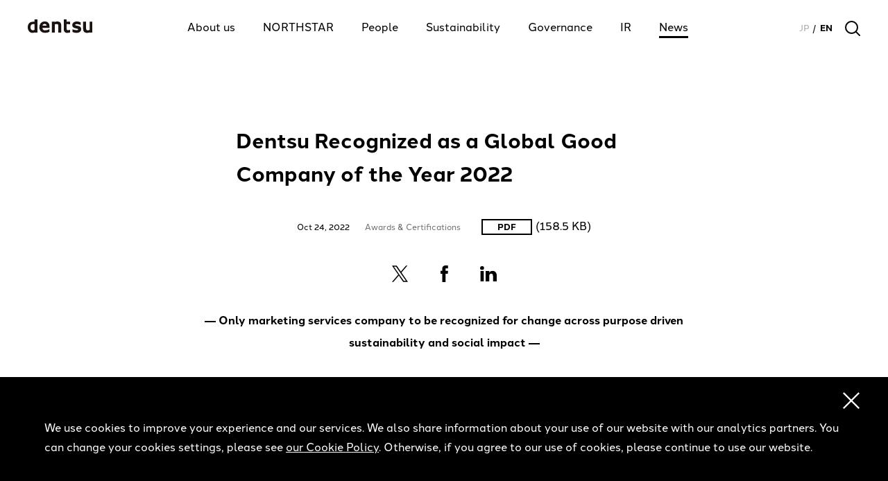

--- FILE ---
content_type: text/html; charset=UTF-8
request_url: https://www.group.dentsu.com/en/news/release/000847.html
body_size: 30141
content:
<!DOCTYPE html>
<html lang="en">
<head>
<!-- Google Tag Manager -->
<script>(function(w,d,s,l,i){w[l]=w[l]||[];w[l].push({'gtm.start':
new Date().getTime(),event:'gtm.js'});var f=d.getElementsByTagName(s)[0],
j=d.createElement(s),dl=l!='dataLayer'?'&l='+l:'';j.async=true;j.src=
'https://www.googletagmanager.com/gtm.js?id='+i+dl;f.parentNode.insertBefore(j,f);
})(window,document,'script','dataLayer','GTM-WK9S6NT');</script>
<!-- End Google Tag Manager -->
<meta http-equiv="X-UA-Compatible" content="IE=edge">
<meta name="format-detection" content="telephone=no">
<meta charset="UTF-8">
<title>Dentsu Recognized as a Global Good Company of the Year 2022 - Dentsu Group Inc.</title>
<meta name="description" content="TOKYO, Japan, October 24, 2022; Dentsu Group Inc. today announced Dentsu International has won the Bronze Award for Global Good Company of the Year 2022 at a recently-held ceremony in London, UK. The organization was recognized for driving its expansive S">
<meta name="keywords" content="">
<meta property="og:title" content="Dentsu Recognized as a Global Good Company of the Year 2022 - Dentsu Group Inc.">
<meta property="og:description" content="TOKYO, Japan, October 24, 2022; Dentsu Group Inc. today announced Dentsu International has won the Bronze Award for Global Good Company of the Year 2022 at a recently-held ceremony in London, UK. The organization was recognized for driving its expansive S">
<meta property="og:url" content="https://www.group.dentsu.com/en/news/release/000847.html">
<link rel="canonical" href="https://www.group.dentsu.com/en/news/release/000847.html">
<link rel="apple-touch-icon-precomposed" href="/common/image/apple-touch-icon.png" type="image/png">
<link rel="shortcut icon" href="/favicon.ico" type="image/x-icon">
<link rel="stylesheet" href="https://use.typekit.net/ufk1jhk.css">
<script>
(function(ua){
  var codeForTabled = '<meta name="viewport" content="width=1200">';
  var codeForNotTabled = '<meta name="viewport" content="width=device-width">';
  if(ua.indexOf('ipad')>=0 || (ua.indexOf('android')>=0 && ua.indexOf('mobile')<0)){
    document.write(codeForTabled);
  }else{
    document.write(codeForNotTabled);
  }
})(navigator.userAgent.toLowerCase());
</script>

<meta property="og:locale:alternate" content="ja_JP">
<meta property="og:locale:alternate" content="es_ES">
<meta property="og:type" content="article">
<meta property="og:site_name" content="Dentsu Group Inc.">
<meta property="og:image" content="https://www.group.dentsu.com/common/image/og_image.png">

<link rel="stylesheet" href="/common/css/common.css">
<link rel="stylesheet" href="/common/css/base.css">
<link rel="stylesheet" href="/en/common/css/en.css">
<link href="https://ce.mf.marsflag.com/latest/css/mf-search.css" rel="stylesheet" type="text/css" media="all" charset="UTF-8">
<script src="/common/js/jquery.min.js" defer></script>
<script src="/common/js/common.js" defer></script>
<script src="/common/js/script.js" defer></script>
</head>

<body data-dir-path="second5, third2">
<!-- Google Tag Manager (noscript) -->
<noscript><iframe src="https://www.googletagmanager.com/ns.html?id=GTM-WK9S6NT"
height="0" width="0" style="display:none;visibility:hidden"></iframe></noscript>
<!-- End Google Tag Manager (noscript) -->

<div class="wrap-all">
<header class="header">
  <div class="inner">
    <p class="logo"><a href="/en/"><img src="/common/image/logo.svg?20221231" alt="dentsu group"></a></p>
    <button class="menu-icon" aria-label="menu"><span></span></button>
    <nav class="inner-head">
      <ul class="nav-direct">
        <li class="second1"><a href="/en/about-us/" class="next-column"><span>About us</span></a>
          <div class="nav-direct-third">
            <ul>
              <li class="prev"><a href="javascript:void(0)"><span>Back</span></a></li>
              <li class="third1 hdg"><a href="/en/about-us/"><span>About us</span></a></li>
              <li class="third2 indent1"><a href="/en/about-us/message.html"><span>CEO Message</span></a></li>
              <li class="third3 indent1"><a href="/en/about-us/vision/"><span>Vision</span></a></li>
              <li class="third4 indent1"><a href="/en/group/"><span>Group Information</span></a></li>
              <li class="third5 indent1"><a href="/en/philosophy/value-creation-model.html"><span>Value Creation Model</span></a></li>
              <li class="third6 indent1"><a href="/en/philosophy/stakeholder.html"><span>Stakeholders</span></a></li>
              <li class="third8"><a href="/en/about-us/mtmp2025-2027.html" target="_blank" rel="noopener"><span>Mid-Term Management Plan 2025-2027</span></a></li>
              <li class="third7"><a href="https://brands.dentsu.com/innovating-to-impact/start" target="_blank" rel="noopener"><span>Innovating to Impact</span></a></li>
              <li class="third9"><a href="/en/about-us/leadership.html"><span>Leadership</span></a></li>
              <li class="third10"><a href="/en/about-us/history/" class="next-column"><span>Dentsu History</span></a>
                <div class="nav-direct-fourth">
                  <ul>
                    <li class="prev"><a href="javascript:void(0)"><span>Back</span></a></li>
                    <li class="fourth1 hdg"><a href="/en/about-us/history/"><span>Business History</span></a></li>
                    <li class="fourth2"><a href="/en/about-us/history/1901.html"><span>1901-</span></a></li>
                    <li class="fourth3"><a href="/en/about-us/history/1947-1.html"><span>1947-</span></a></li>
                    <li class="fourth4"><a href="/en/about-us/history/1964.html"><span>1964-</span></a></li>
                    <li class="fourth5"><a href="/en/about-us/history/1978.html"><span>1978-</span></a></li>
                    <li class="fourth6"><a href="/en/about-us/history/1998.html"><span>1998-</span></a></li>
                    <li class="fourth7"><a href="/en/about-us/history/2001-1.html"><span>2001-</span></a></li>
                    <li class="fourth8"><a href="/en/about-us/history/2008-1.html"><span>2008-</span></a></li>
                    <li class="fourth9"><a href="/en/about-us/history/2013-1.html"><span>2013-</span></a></li>
                    <li class="fourth10"><a href="/en/about-us/history/2020.html"><span>2020-</span></a></li>
                    <li class="fourth11"><a href="/en/about-us/history/2023.html"><span>2023-</span></a></li>
                    <li class="fourth12"><a href="/en/about-us/history/2024.html"><span>2024-</span></a></li>
                  </ul>
                </div>
              </li>
              <li class="third11"><a href="/en/about-us/data-location.html"><span>Corporate Data</span></a>
            </ul>
          </div>
        </li>
        <li class="second7"><a href="/en/brand/" class="next-column"><span>NORTHSTAR</span></a>
          <div class="nav-direct-third">
            <ul>
              <li class="prev"><a href="javascript:void(0)"><span>Back</span></a></li>
              <li class="third1 hdg"><a href="/en/brand/"><span>NORTHSTAR</span></a></li>
              <li class="third2"><a href="/en/brand/#statement__item--vision__catch"><span>Purpose</span></a></li>
              <li class="third3"><a href="/en/brand/#statement__item--why"><span>Why What How</span></a></li>
              <li class="third4"><a href="/en/brand/8ways.html"><span>Values</span></a></li>
            </ul>
          </div>
        </li>
        <li class="second6"><a href="/en/people/" class="next-column"><span>People</span></a>
          <div class="nav-direct-third">
            <ul>
              <li class="prev"><a href="javascript:void(0)"><span>Back</span></a></li>
              <li class="third1 hdg"><a href="/en/people/"><span>People</span></a></li>
              <li class="third2"><a href="/en/people/chro-message.html"><span>CHRO Message</span></a></li>
              <li class="third3"><a href="/en/people/hr-strategy.html"><span>HR Strategy</span></a></li>
              <li class="third4"><a href="/en/people/dei.html"><span>DEI</span></a></li>
            </ul>
          </div>
        </li>
        <li class="second3"><a href="/en/sustainability/" class="next-column"><span>Sustainability</span></a>
          <div class="nav-direct-third">
            <ul>
              <li class="prev"><a href="javascript:void(0)"><span>Back</span></a></li>
              <li class="third1 hdg"><a href="/en/sustainability/"><span>Sustainability</span></a></li>
              <li class="third6"><a href="/en/sustainability/message/"><span>CSusO Message</span></a></li>
              <li class="third4"><a href="/en/philosophy/2030-value-creation-strategy.html"><span>2030 Value Creation Strategy</span></a></li>
              <li class="third5"><a href="/en/philosophy/materiality.html"><span>Materiality</span></a></li>
              <li class="third7"><a href="/en/sustainability/environment/"><span>Environment</span></a></li>
              <!--<li class="third3"><a href="/en/sustainability/representation/"><span>Representation</span></a></li>-->
              <li class="third2"><a href="/en/sustainability/reports/"><span>Integrated Reports</span></a>
                <div class="nav-direct-fourth">
                  <ul>
                    <li class="prev"><a href="javascript:void(0)"><span>Back</span></a></li>
                    <li class="fourth1 hdg"><a href="/en/sustainability/reports/"><span>Integrated Reports</span></a></li>
                    <li class="fourth2"><a href="/en/sustainability/reports/2019/"><span>Dentsu Integrated Report 2019</span></a></li>
                    <li class="fourth3"><a href="/en/sustainability/reports/2018/"><span>Dentsu Integrated Report 2018</span></a></li>
                    <li class="fourth4"><a href="/en/sustainability/reports/2017/"><span>Dentsu Integrated Report 2017</span></a></li>
                    <li class="fourth5"><a href="/en/ir/data/annual/2015/"><span>Dentsu Annual Report 2015</span></a></li>
                  </ul>
                </div>
              </li>
            </ul>
          </div>
        </li>
        <li class="second8"><a href="/en/about-us/governance/" class="next-column"><span>Governance</span></a>
          <div class="nav-direct-third">
            <ul>
              <li class="prev"><a href="javascript:void(0)"><span>Back</span></a></li>
              <li class="third1 hdg"><a href="/en/about-us/governance/"><span>Governance</span></a></li>
              <li class="third2"><a href="/en/about-us/governance/cgo.html"><span>CGO Message</span></a></li>
              <li class="third3"><a href="/en/about-us/governance/codeofconduct.html"><span>Code of Conduct</span></a></li>
              <li class="third4"><a href="/en/about-us/governance/preventive_measures.html"><span>Mindset and Behavior Reform</span></a></li>
              <li class="third5"><a href="/en/about-us/governance/human-rights.html"><span>Human Rights</span></a></li>
            </ul>
          </div>
        </li>
        <li class="second4"><a href="/en/ir/" class="next-column"><span>IR</span></a>
          <div class="nav-direct-third">
            <ul>
              <li class="prev"><a href="javascript:void(0)"><span>Back</span></a></li>
              <li class="third1 hdg"><a href="/en/ir/"><span>IR</span></a></li>
              <li class="third12"><a href="/en/ir/message/"><span>CFO Message</span></a></li>
              <li class="third3"><a href="/en/ir/group/"><span>Corporate Strategy &amp; Operating Risks</span></a></li>
              <li class="third5"><a href="/en/ir/calendar/"><span>IR Calendar</span></a></li>
              <li class="third6"><a href="/en/ir/library/" class="next-column"><span>Financial Information &amp; IR Library</span></a>
                <div class="nav-direct-fourth">
                  <ul>
                    <li class="prev"><a href="javascript:void(0)"><span>Back</span></a></li>
                    <li class="fourth1 hdg"><a href="/en/ir/library/"><span>Financial Information &amp; IR Library</span></a></li>
                    <li class="fourth2"><a href="/en/ir/library/highlights.html"><span>Financial Highlights</span></a></li>
                    <li class="fourth3"><a href="/en/ir/library/data.html"><span>Financial Data</span></a></li>
                    <li class="fourth4"><a href="/en/ir/library/summary.html"><span>Quarterly Consolidated Results</span></a></li>
                    <li class="fourth5"><a href="/en/ir/library/earningsrelease.html"><span>Earnings Release</span></a></li>
                    <li class="fourth10"><a href="/en/ir/library/annual.html"><span>Integrated Reports / Annual Reports</span></a></li>
                    <li class="fourth9"><a href="/en/ir/library/conferencematerials/"><span>Presentation and Conference Materials</span></a></li>
                    <li class="fourth6"><a href="/en/ir/library/financialstatements.html"><span>Quarterly Financial Statements</span></a></li>
                    <li class="fourth8"><a href="/en/ir/library/factbook.html"><span>Financial Fact Books</span></a></li>
                  </ul>
                </div>
              </li>
              <li class="third7"><a href="/en/ir/stockandratings/" class="next-column"><span>Shares &amp; Ratings</span></a>
                <div class="nav-direct-fourth">
                  <ul>
                  <li class="prev"><a href="javascript:void(0)"><span>Back</span></a></li>
                  <li class="fourth1 hdg"><a href="/en/ir/stockandratings/"><span>Shares &amp; Ratings</span></a></li>
                  <li class="fourth2"><a href="/en/ir/stockandratings/shareholdersmeeting.html"><span>Shareholders Meeting</span></a></li>
                  <li class="fourth3"><a href="/en/ir/stockandratings/constructivedialogue.html"><span>Disclosure Policy</span></a></li>
                  <li class="fourth4"><a href="/en/ir/stockandratings/shareinformation.html"><span>Share Information</span></a></li>
                  <li class="fourth5"><a href="/en/ir/stockandratings/dividends.html"><span>Dividends</span></a></li>
                  <li class="fourth6"><a href="/en/ir/stockandratings/stockoffice.html"><span>Stock Office</span></a></li>
                  <li class="fourth7"><a href="/en/ir/stockandratings/ratings.html"><span>Ratings Information</span></a></li>
                  <li class="fourth8"><a href="/en/ir/stockandratings/ana.html"><span>Analyst Coverage</span></a></li>
                  <li class="fourth9"><a href="/en/ir/stockandratings/stock.html"><span>Share Price</span></a></li>
                  </ul>
                </div>
              </li>
              <li class="third8"><a href="/en/ir/irmailnews.html"><span>IR News Service</span></a></li>
              <li class="third10"><a href="https://contact.group.dentsu.com/m/en_ir"><span>IR Inquiries</span></a></li>
              <li class="third11"><a href="/en/ir/timelydisclosureinformation/"><span>Timely Disclosure Information</span></a></li>
            </ul>
          </div>
        </li>
        <li class="second5"><a href="/en/news/" class="next-column"><span>News</span></a>
          <div class="nav-direct-third">
            <ul>
              <li class="prev"><a href="javascript:void(0)"><span>Back</span></a></li>
              <li class="third1 hdg"><a href="/en/news/"><span>News</span></a></li>
              <li class="third2"><a href="/en/news/release/"><span>News Release</span></a></li>
              <li class="third3"><a href="/en/information/"><span>Information</span></a></li>
              <li class="third4"><a href="/en/news/?in-page-hash=group-news"><span>News From Dentsu Group</span></a></li>
              <li class="third5"><a href="https://www.dentsu.com/our-latest-thinking" target="_blank" rel="noopener"><span>Thought Leadership</span></a></li>
            </ul>
          </div>
        </li>
      </ul>
      <ul class="nav-lang">
        <li class="jp"><a href="/jp/">JP</a></li>
        <li class="en"><a href="/en/">EN</a></li>
      </ul>
    </nav>
    <button class="search-icon" aria-label="search"><span></span></button>
    <div class="search-view">
      <div class="mf_finder_header search-element">

<mf-search-box
   submit-text="Search"
   ajax-url="https://finder.api.mf.marsflag.com/api/v1/finder_service/documents/33a88e8f/search"
   serp-url="/en/result.html"
   doctype-hidden
   options-hidden
   placeholder="Search by Keyword"
></mf-search-box>

      </div>
    <!--/search-view--></div>
  <!--/inner--></div>

  <!-- E-IR Parts 191213-->
  <p class="link-ir-document"><a class="eirAttrTarget_zipDownloadUrl" target="_blank" rel="noopener">Latest IR Materials</a></p>
  <!-- /E-IR Parts 191213-->
</header>
<nav class="nav-local" data-cmnjs-poswatch=""></nav>


<main class="wrap-main">

  <h1 class="hdg-lv1-article news">Dentsu Recognized as a Global Good Company of the Year 2022</h1>

  <div class="wrap-second">
    <div class="wrap-article-info">
      <div class="inner">
        <p>Oct 24, 2022</p>
				<ul class="list-category">
















<li>Awards & Certifications</li>








</ul>

      </div>
			
			<p class="txt"><a href="/en/news/release/pdf-cms/2022069-1024en.pdf" class="link-pdf" target="_blank" rel="noopener"><span class="txt-size">(158.5 KB)</span></a></p>
			
    <!--/rap-article-info--></div>

    <ul class="list-sns">
      <li><a href="https://twitter.com/share?url=https://www.group.dentsu.com/en/news/release/000847.html&text=Dentsu Recognized as a Global Good Company of the Year 2022" target="_blank" rel="nofollow" class="link-twitter">twitter</a></li>
      <li><a href="https://www.facebook.com/share.php?u=https://www.group.dentsu.com/en/news/release/000847.html" target="_blank" rel="nofollow" class="link-facebook">facebook</a></li>
      <li><a href="https://www.linkedin.com/shareArticle?mini=true&url=https://www.group.dentsu.com/en/news/release/000847.html" target="_blank" rel="nofollow" class="link-linkedin">linkedin</a></li>
    </ul>

    <div class="wrap-edit">
			<p style="text-align: center;"><strong>― Only marketing services company to be recognized for change across purpose driven sustainability and social impact ―</strong></p>
<p><br /><strong>TOKYO, Japan, October 24, 2022</strong>; Dentsu Group Inc. today announced Dentsu International has won the Bronze Award for Global Good Company of the Year 2022 at a recently-held ceremony in London, UK. The organization was recognized for driving its expansive Social Impact strategy across 145 countries and was the only marketing and advertising services business to claim an award.</p>
<p>Founded in 2015 (formerly as National CSR Awards), the independent, Global Good Awards were created to recognize businesses, NGOs, charities and social enterprises of all shapes and sizes around the world, who are driving social and environmental change.</p>
<p>The Company of the Year award specifically recognizes purpose-driven, responsible businesses that have credible, results driven commitments to sustainability that align with its core business function. The award is for the responsible business which has developed multiple aspects of its sustainability initiatives and is presented to those able to demonstrate both breadth and depth of activities and impacts across all ESG fields. Judges look for evidence of impacts and outcomes, not solely metrics, with a clear and compelling narrative pertaining to the purpose and long-term goals of the business.</p>
<p>Dentsu launched its 2030 Sustainability Strategy* in 2021, created through deep engagement with stakeholders and an understanding of material issues as a group and an industry. The priority focus areas—climate action, sustainable consumption, diversity and inclusion, responsible media and trust—continue to resonate.</p>
<p>“As one of the world’s largest digital media and communications companies we recognize our role in shaping human and societal behavior and our potential to accelerate the transition to a more sustainable and inclusive way of living. We’ve made this central to our core business and growth strategy ensuring that our global workforce becomes a collective force for good, driving change through the work we do every day,” commented Anna Lungley, Chief Sustainability Officer, dentsu international. “Whether it’s creating a global campaign to eradicate malaria, setting a world leading net zero target, or helping our clients understand the impact that their advertising has on their own carbon footprints, we’re pushing the boundaries of what it means to be a modern, responsible global business. Receiving this independent accolade is extremely gratifying for us as a team, but it is also a reminder that there is so much more we can achieve together.”</p>
<p>The Global Good Awards organizers provided this feedback about dentsu’s submission:</p>
<p><em>“Since 2019, dentsu international has transformed its sustainability strategy and ambitions to an industry leading strategy driving culture change, business transformation, client and employee engagement across dentsu’s 145 countries, 45,000 employees, clients and stakeholders. It embeds social impact as a business and growth strategy for the long term, underpinning the company’s people, clients and creative transformation. In February 2021, with a new vision and a fresh visual identity, the 2030 social impact strategy was rolled out to dentsu people and clients, articulating how dentsu uses its collective passion, talent and capability to generate shared value globally.”</em></p>
<p style="text-align: center;">#####</p>
<p>* dentsu’s 2030 Sustainability Strategy:<br /><a href="https://www.group.dentsu.com/en/sustainability/reports/2022/sustainability/ss2030.html" target="_blank" rel="noopener" style="word-break: break-all;">https://www.group.dentsu.com/en/sustainability/reports/2022/sustainability/ss2030.html</a></p>
<p><br /><strong>About Dentsu Group Inc.</strong><br />Dentsu Group Inc. (Tokyo: 4324; ISIN: JP3551520004) is a pure holding company established on January 1, 2020. Under the umbrella, there are two operational networks: Dentsu Japan Network, which oversees Dentsu’s agency operations in Japan, and Dentsu International, its international business headquarters in London, which oversees Dentsu’s agency operations outside of Japan. The group has a strong presence in approximately 145 countries and regions across five continents and with 65,000 dedicated professionals.<br />Dentsu Group Inc. website: https://www.group.dentsu.com/en/</p>
<p><strong>About Dentsu International</strong><br />Part of Dentsu Group, Dentsu International is a network designed for what’s next, helping clients predict and plan for disruptive future opportunities and create new paths to growth in the sustainable economy. Dentsu delivers people-focused solutions and services to drive better business and societal outcomes. This is delivered through five global leadership brands - Carat, DENTSU CREATIVE, dentsu X, iProspect, and Merkle, each with deep specialisms.<br />Dentsu International’s radically collaborative team of diverse creators unifies people, clients, and capabilities through horizontal creativity to help clients create culture, change society, and invent the future.<br />Powered by 100% renewable energy, Dentsu International operates in over 145 markets worldwide with more than 46,000 dedicated specialists, and partners with 95 of the top 100 global advertisers.</p>
<p></p>
<p style="font-size: 18px; font-weight: bold;">For additional inquiries</p>
<table style="margin-top: 5px; font-size: 14px;">
<tbody>
<tr>
<td></td>
<td style="text-align: center;"><strong>TOKYO</strong></td>
<td style="text-align: center;"><strong>LONDON</strong></td>
</tr>
<tr>
<td style="word-break: break-all;"><strong>MEDIA</strong> <br />Please contact Corporate Communications</td>
<td style="word-break: break-all;"><strong>Shusaku Kannan</strong> <br />+81 3 6217 6602 <br /><a href="mailto:s.kannan@dentsu.co.jp">s.kannan@dentsu.co.jp</a></td>
<td style="word-break: break-all;"><strong>Matt Cross</strong> <br />+44 7446 798 723 <br /><a href="mailto:matt.cross@dentsu.com">matt.cross@dentsu.com</a></td>
</tr>
<tr>
<td style="word-break: break-all;"><strong>INVESTORS &amp; ANALYSTS</strong> <br />Please contact Investor Relations</td>
<td style="word-break: break-all;"><strong>Yoshihisa Okamoto</strong> <br />+81 3 6217 6613 <br /><a href="mailto:yoshihisa.okamoto@dentsu.co.jp">yoshihisa.okamoto@dentsu.co.jp</a></td>
<td style="word-break: break-all;"><strong>Kate Stewart</strong> <br />+44 7900 191 093 <br /><a href="mailto:kate.stewart@dentsu.com">kate.stewart@dentsu.com</a></td>
</tr>
</tbody>
</table>

     <!--/wrap-edit--></div>




  <!--/wrap-secound--></div>
</main>



<footer class="footer">
  <div class="inner">
    <nav class="inner-foot">
      <ul class="nav-direct">
        <li><a href="/en/about-us/"><span>About us</span></a></li>
        <li><a href="/en/brand/"><span>NORTHSTAR</span></a></li>
        <li><a href="/en/people/"><span>People</span></a></li>
        <li><a href="/en/sustainability/"><span>Sustainability</span></a></li>
        <li><a href="/en/about-us/governance/"><span>Governance</span></a></li>
        <li><a href="/en/ir/"><span>IR</span></a></li>
        <li><a href="/en/news/"><span>News</span></a></li>
      </ul>
      <ul class="nav-legal">
        <li><a href="/en/termsofuse/privacypolicy.html">Privacy Policy</a></li>
        <li><a href="/en/termsofuse/cookiepolicy.html">Cookie Policy</a></li>
        <li><a href="/en/termsofuse/">Concerning Use of This Site</a></li>
        <li><a href="/en/termsofuse/rss.html">RSS</a></li>
        <li><a href="/en/lookup/sitemap.html">Site Map</a></li>
        <li><a href="/en/contactus/">Contact Us</a></li>
      </ul>
    </nav>
    <p class="txt-copyright"><small>© DENTSU GROUP INC. ALL RIGHTS RESERVED.</small></p>
  <!--/inner--></div>
</footer>

<div data-gdpr="wrap" style="background: #000; bottom:0; left:0; position: fixed; z-index: 500; padding: 60px 5%; box-sizing: border-box; width: 100%;" >
  <div style="position: relative">
    <p style="text-align: right; font-size:0; line-height:0; margin-bottom: 10px; position: absolute; right:-2%; top:-38px;"><a href="javascript:void(0)" data-gdpr="button" style="display: inline-block;"><img src="/common/image/ico-close.svg" alt="close" style="width: 24px; height:24px;"></a></p>
    <p style="color:#fff; font-size:16px; line-height:1.8;">We use cookies to improve your experience and our services. We also share information about your use of our website with our analytics partners. You can change your cookies settings, please see <a href="/en/termsofuse/cookiepolicy.html" style="color:#fff; text-decoration:underline;">our Cookie Policy</a>. Otherwise, if you agree to our use of cookies, please continue to use our website.</p>
  </div>
</div>
<script>
  (function () {
    /**
    * クッキー操作
    */
    var COOKIECTRL = {
      get: function(name) {
        var cookies = document.cookie.split(';');
        for (var index = 0, length = cookies.length; index < length; index += 1) {
          var temp = cookies[index].replace(/\s/g, '').split('=');
          if(temp[0] === name){
            return decodeURIComponent(temp[1]);
          }
        }
        return null;
      },
      set: function(name, value, expires, path, domain, secure, samesite){
        var d = document;
        var today = new Date();
        if (expires){
          expires = expires * 1000 * 60 * 60 * 24;
        }
        var expires_date = new Date( today.getTime() + (expires));
        samesite = (function () {
          samesite = '' + samesite;
          samesite = samesite.toLowerCase();
          return samesite === 'strict' || samesite === 'lax' ? samesite : '';
        })();
        d.cookie = name+'='+encodeURIComponent(value) +
          ((expires)? ';expires='+expires_date.toUTCString() : '') +
          ((path)? ';path=' + path : '')+
          ((domain)? ';domain=' + domain : '')+
          ((secure)? ';secure' : '' ) +
          (samesite ? ';samesite=' + samesite : '');
      },
      del: function(name, path, domain){
        var d = document;
        if (this.get(name)){
          d.cookie = name + '=' +
            ((path)? ';path=' + path : '') +
            ((domain)? ';domain=' + domain : '') +
            ';expires=Thu, 01-Jan-1970 00:00:01 GMT';
        }
      }
    };

    var body = document.querySelector('body');
    var wrap = document.querySelector('div[data-gdpr="wrap"]');
    var button = document.querySelector('a[data-gdpr="button"]');
    var COOKIE_NAME = 'dg_cookieAccepted';
    var GDPR = 'gdpr';

    var getClassList = function () {
      return Array.prototype.slice.call(body.classList);
    };

    const isDbot = navigator.userAgent.match(/dbot/);
    if (COOKIECTRL.get(COOKIE_NAME) || isDbot) {
      // GDPR表示なし
      // GDPRを非表示にする
      wrap.style.display = 'none';
    }
    else {
      // GDPR表示あり
      // body要素のclass属性値に「gdpr」を付加する
      var classes = getClassList();
      classes.push(GDPR);
      body.className = classes.join(' ');

      // ボタンをクリックされた際の動作
      button.addEventListener('click', function () {
        // body要素のclass属性値から「gdpr」を削除する
        var classes = getClassList();
        body.className = classes.filter(function (className) {
          return className !== GDPR;
        }).join(' ');

        // クッキーにフラグをGDPR非表示フラグを立てる
        COOKIECTRL.set(COOKIE_NAME, 'true', 365, '/', '', true, 'strict');

        // GDPRを非表示にする
        wrap.style.display = 'none';
      });
    }
  })();
</script>

 <!--/wrap-all--></div>

<script type="text/javascript">
    !function(){
      var G = GALFSRAM = window.GALFSRAM || {}
      G.mfx = G.mfx || {}
      G.mfx.router_mode = 'history'
    }();
</script>
<script src="https://ce.mf.marsflag.com/latest/js/mf-search.js" charset="UTF-8"></script> 
</body>
</html>


--- FILE ---
content_type: text/css;charset=utf-8
request_url: https://use.typekit.net/ufk1jhk.css
body_size: 512
content:
/*
 * The Typekit service used to deliver this font or fonts for use on websites
 * is provided by Adobe and is subject to these Terms of Use
 * http://www.adobe.com/products/eulas/tou_typekit. For font license
 * information, see the list below.
 *
 * halcom:
 *   - http://typekit.com/eulas/00000000000000003b9aedbf
 *   - http://typekit.com/eulas/00000000000000003b9aedc1
 *   - http://typekit.com/eulas/00000000000000003b9aedc5
 *   - http://typekit.com/eulas/00000000000000003b9aedc6
 *
 * © 2009-2026 Adobe Systems Incorporated. All Rights Reserved.
 */
/*{"last_published":"2019-12-13 09:12:35 UTC"}*/

@import url("https://p.typekit.net/p.css?s=1&k=ufk1jhk&ht=tk&f=32157.32159.32163.32164&a=14052523&app=typekit&e=css");

@font-face {
font-family:"halcom";
src:url("https://use.typekit.net/af/348e77/00000000000000003b9aedbf/27/l?primer=7cdcb44be4a7db8877ffa5c0007b8dd865b3bbc383831fe2ea177f62257a9191&fvd=n4&v=3") format("woff2"),url("https://use.typekit.net/af/348e77/00000000000000003b9aedbf/27/d?primer=7cdcb44be4a7db8877ffa5c0007b8dd865b3bbc383831fe2ea177f62257a9191&fvd=n4&v=3") format("woff"),url("https://use.typekit.net/af/348e77/00000000000000003b9aedbf/27/a?primer=7cdcb44be4a7db8877ffa5c0007b8dd865b3bbc383831fe2ea177f62257a9191&fvd=n4&v=3") format("opentype");
font-display:auto;font-style:normal;font-weight:400;font-stretch:normal;
}

@font-face {
font-family:"halcom";
src:url("https://use.typekit.net/af/7ac781/00000000000000003b9aedc1/27/l?primer=7cdcb44be4a7db8877ffa5c0007b8dd865b3bbc383831fe2ea177f62257a9191&fvd=i4&v=3") format("woff2"),url("https://use.typekit.net/af/7ac781/00000000000000003b9aedc1/27/d?primer=7cdcb44be4a7db8877ffa5c0007b8dd865b3bbc383831fe2ea177f62257a9191&fvd=i4&v=3") format("woff"),url("https://use.typekit.net/af/7ac781/00000000000000003b9aedc1/27/a?primer=7cdcb44be4a7db8877ffa5c0007b8dd865b3bbc383831fe2ea177f62257a9191&fvd=i4&v=3") format("opentype");
font-display:auto;font-style:italic;font-weight:400;font-stretch:normal;
}

@font-face {
font-family:"halcom";
src:url("https://use.typekit.net/af/b0da4b/00000000000000003b9aedc5/27/l?primer=7cdcb44be4a7db8877ffa5c0007b8dd865b3bbc383831fe2ea177f62257a9191&fvd=i7&v=3") format("woff2"),url("https://use.typekit.net/af/b0da4b/00000000000000003b9aedc5/27/d?primer=7cdcb44be4a7db8877ffa5c0007b8dd865b3bbc383831fe2ea177f62257a9191&fvd=i7&v=3") format("woff"),url("https://use.typekit.net/af/b0da4b/00000000000000003b9aedc5/27/a?primer=7cdcb44be4a7db8877ffa5c0007b8dd865b3bbc383831fe2ea177f62257a9191&fvd=i7&v=3") format("opentype");
font-display:auto;font-style:italic;font-weight:700;font-stretch:normal;
}

@font-face {
font-family:"halcom";
src:url("https://use.typekit.net/af/657e4d/00000000000000003b9aedc6/27/l?primer=7cdcb44be4a7db8877ffa5c0007b8dd865b3bbc383831fe2ea177f62257a9191&fvd=n7&v=3") format("woff2"),url("https://use.typekit.net/af/657e4d/00000000000000003b9aedc6/27/d?primer=7cdcb44be4a7db8877ffa5c0007b8dd865b3bbc383831fe2ea177f62257a9191&fvd=n7&v=3") format("woff"),url("https://use.typekit.net/af/657e4d/00000000000000003b9aedc6/27/a?primer=7cdcb44be4a7db8877ffa5c0007b8dd865b3bbc383831fe2ea177f62257a9191&fvd=n7&v=3") format("opentype");
font-display:auto;font-style:normal;font-weight:700;font-stretch:normal;
}

.tk-halcom { font-family: "halcom",sans-serif; }


--- FILE ---
content_type: text/css
request_url: https://www.group.dentsu.com/common/css/base.css
body_size: 190579
content:
@charset "UTF-8";


/* sass */
/* sass */
/* sass */
/* layout */
body { transition: background-color 0.3s; }

.wrap-all { min-width: 320px; }

.wrap-main { padding: 0 20px; }

.nav-local { display: none; }

.nav-local-ir, .nav-local-termsofuse { border: 1px solid #000000; padding: 40px; margin-top: 80px; }

.nav-local-ir > ul > li, .nav-local-termsofuse > ul > li { font-size: 20px; font-size: 2.0rem; line-height: 1.4; }

.nav-local-ir > ul > li a, .nav-local-termsofuse > ul > li a { position: relative; text-decoration: none; }

.nav-local-ir > ul > li > a, .nav-local-termsofuse > ul > li > a { font-weight: bold; }

.nav-local-ir > ul > li > a:after, .nav-local-termsofuse > ul > li > a:after { content: ""; display: inline-block; width: 10px; height: 10px; margin: -0.15em 0 0 5px; border-top: 3px solid; border-right: 3px solid; -webkit-transform: rotate(45deg); transform: rotate(45deg); border-top-color: #000000; border-right-color: #000000; opacity: 1; }

.nav-local-ir > ul > li > ul, .nav-local-termsofuse > ul > li > ul { margin-top: 30px; }

.nav-local-ir > ul > li > ul li, .nav-local-termsofuse > ul > li > ul li { margin-top: 15px; font-size: 16px; font-size: 1.6rem; font-weight: normal; }

.nav-local-ir > ul > li > ul li.current a, .nav-local-termsofuse > ul > li > ul li.current a { color: #9FA0A0; }

.wrap-second .inner-wide2, .wrap-second .inner-all { margin: 0 -20px; }

.bg-nav { display: none; }

/* head_foot */
.header { height: 50px; background-color: #FFFFFF; z-index: 5; width: 100%; position: fixed; top: 0; }

.header .inner { padding: 5px 15px; }

.header .logo { transition: opacity 0.3s; font-size: 0; line-height: 0; margin-left: 35px; margin-top: 11.5px; opacity: 1; visibility: visible; }

.header .logo a { display: inline-block; }

.header .logo img { height: 18px; }

.header .menu-icon { display: block; cursor: pointer; position: absolute; left: 16px; top: 14px; width: 20px; height: 20px; font-size: 0; line-height: 0; }

.header .menu-icon span { display: block; height: 2px; background: #000000; position: relative; transition: all 0.3s; }

.header .menu-icon span:before { transition: all 0.3s; content: ""; display: block; width: 20px; height: 2px; background: #000000; position: absolute; top: -7px; }

.header .menu-icon span:after { transition: all 0.3s; content: ""; display: block; width: 20px; height: 2px; background: #000000; position: absolute; bottom: -7px; }

.header .search-icon { transition: opacity 0.3s; display: block; cursor: pointer; position: absolute; right: 16px; top: 14px; width: 22px; height: 22px; font-size: 0; line-height: 0; opacity: 1; visibility: visible; }

.header .search-icon span { display: block; width: 22px; height: 22px; background: transparent; position: relative; transition: all 0.3s; background: transparent url(/common/image/ic_search.svg); background-size: cover; opacity: 1; font-size: 0; color: #FFFFFF; }

.header .search-icon:before { transition: all 0.3s; content: ""; display: block; width: 20px; height: 2px; background: transparent; position: absolute; top: 10px; right: 0; }

.header .search-icon:after { transition: all 0.3s; content: ""; display: block; width: 20px; height: 2px; background: transparent; position: absolute; bottom: 10px; right: 0; }

.header .inner-head { display: none; }

.header .nav-direct { padding: 0; width: 100%; z-index: 3; }

.header .nav-direct li { font-size: 24px; font-size: 2.4rem; font-weight: bold; }

.header .nav-direct li a { font-family: halcom, Verdana, sans-serif; display: block; color: #000000; padding: 18px 0; text-decoration: none; }

.header .nav-direct li a span { display: inline-block; }

.header .nav-direct li.prev { font-size: 20px; font-size: 2.0rem; }

.header .nav-direct li.prev a { font-weight: 500; padding: 20px 0 20px 18px; text-decoration: none; position: relative; }

.header .nav-direct li.prev a:after { content: ""; display: block; width: 8px; height: 8px; margin: 0; position: absolute; left: 1px; top: 24px; border-top: 2px solid; border-right: 2px solid; -webkit-transform: rotate(-135deg); transform: rotate(-135deg); border-top-color: #000000; border-right-color: #000000; }

.header .nav-direct .nav-direct-third, .header .nav-direct .nav-direct-fourth, .header .nav-direct .nav-direct-fifth { visibility: hidden; position: absolute; padding: 130px 30px 0; width: 100%; height: 0; overflow: hidden; top: 0; opacity: 0; width: 100%; left: 0; transition: all .2s; z-index: 1; }

.header .nav-direct .nav-direct-third.visible, .header .nav-direct .nav-direct-fourth.visible, .header .nav-direct .nav-direct-fifth.visible { left: 0; height: 100%; visibility: visible; z-index: 5; background: #FFFFFF; opacity: 1; position: fixed; overflow-x: hidden; overflow-y: auto; display: block; }

.header .nav-direct .nav-direct-third.visible .prev, .header .nav-direct .nav-direct-fourth.visible .prev, .header .nav-direct .nav-direct-fifth.visible .prev { position: fixed; left: 0; top: 0; width: 100%; height: 130px; background: #FFFFFF; z-index: 5; padding: 60px 30px 0; }

.header .nav-direct .nav-direct-third.visible > ul, .header .nav-direct .nav-direct-fourth.visible > ul, .header .nav-direct .nav-direct-fifth.visible > ul { position: relative; background: #FFFFFF; z-index: 5; }

.header .nav-direct .nav-direct-third li, .header .nav-direct .nav-direct-fourth li, .header .nav-direct .nav-direct-fifth li { padding-left: 20px; font-size: 18px; font-size: 1.8rem; font-weight: normal; line-height: 1.4; }

.header .nav-direct .nav-direct-third li.indent1, .header .nav-direct .nav-direct-fourth li.indent1, .header .nav-direct .nav-direct-fifth li.indent1 { padding-left: 40px; }

.header .nav-direct .nav-direct-third li.hdg, .header .nav-direct .nav-direct-fourth li.hdg, .header .nav-direct .nav-direct-fifth li.hdg { font-weight: bold; margin-left: -20px; font-size: 24px; font-size: 2.4rem; }

.header .nav-direct .nav-direct-third li a.link-blank:after, .header .nav-direct .nav-direct-fourth li a.link-blank:after, .header .nav-direct .nav-direct-fifth li a.link-blank:after { display: none; }

.header .nav-direct .nav-direct-third li a.link-blank span, .header .nav-direct .nav-direct-fourth li a.link-blank span, .header .nav-direct .nav-direct-fifth li a.link-blank span { position: relative; }

.header .nav-direct .nav-direct-third li a.link-blank span:after, .header .nav-direct .nav-direct-fourth li a.link-blank span:after, .header .nav-direct .nav-direct-fifth li a.link-blank span:after { content: ""; display: inline-block; vertical-align: middle; width: 12px; height: 12px; margin: -2px 0 0 5px; padding: 0 5px; background: transparent url(/common/image/ic_blank.svg) no-repeat center center; background-size: 12px 12px; opacity: 1; }

.header .nav-lang { position: absolute; bottom: 20px; left: 30px; font-size: 0; z-index: 0; }

.header .nav-lang li { display: inline-block; padding-left: 1.2em; position: relative; font-family: halcom, Verdana, sans-serif; font-size: 20px; font-size: 2.0rem; }

.header .nav-lang li:before { position: absolute; left: 0.55em; content: ""; width: 2px; top: 2px; height: 0.85em; background: #000000; -webkit-transform: rotate(15deg); transform: rotate(15deg); }

.header .nav-lang li a { display: inline-block; padding: 0; text-decoration: none; color: #AAAAAA; }

.header .nav-lang li:first-child { padding-left: 0; }

.header .nav-lang li:first-child:before { display: none; }

.header .search-view { visibility: hidden; opacity: 0; transition: opacity 0.3s; position: absolute; right: 0; background: rgba(255, 255, 255, 0.95); }

.header .search-view .search-element { border-bottom: 3px solid #000000; font-size: 0; }

.header .search-view .search-element .mf_finder_searchBox, .header .search-view .search-element .mf_finder_searchBox_items { padding: 0; margin: 0; }

.header .search-view .search-txt, .header .search-view .mf_finder_searchBox_query_input { display: inline-block; vertical-align: middle; background: transparent; outline: none; line-height: normal; padding: 0.5em 0.5em 0.5em 30px; font-size: 16px; font-size: 1.6rem; border: none; background: transparent url(/common/image/ic_search.svg) no-repeat center left; }

.header .search-view .search-btn, .header .search-view .mf_finder_searchBox_submit { display: inline-block; vertical-align: middle; line-height: normal; background: transparent; font-size: 16px; font-size: 1.6rem; font-weight: bold; border-radius: 0; letter-spacing: 0.5em; text-align: center; cursor: pointer; }

.header .search-view .search-btn span, .header .search-view .mf_finder_searchBox_submit span { font-size: 16px; font-size: 1.6rem; font-weight: bold; letter-spacing: 0.5em; color: #000000; white-space: nowrap; display: inline !important; }

.header .search-view .search-btn:before, .header .search-view .mf_finder_searchBox_submit:before { display: none; }

.header .search-view .search-btn:active, .header .search-view .search-btn:focus { color: #000000; }

.header .search-view .mf_finder_searchBox_submit:active, .header .search-view .mf_finder_searchBox_submit:focus { color: #000000; }

.header .search-view .mf_finder_searchBox_query_wrap .mf_finder_searchBox_suggest_items { width: calc(100% + 90px); background: transparent !important; border: none !important; margin-left: -20px; padding-top: 20px; display: -ms-box; display: -webkit-flexbox; display: -moz-flexbox; display: -moz-flex; display: -ms-flex; display: flex; flex-wrap: wrap; }

.header .search-view .mf_finder_searchBox_query_wrap .mf_finder_searchBox_suggest_items .mf_finder_searchBox_suggest_item { width: 50%; margin: 20px 0 0 0; padding: 0 0 0 20px; font-size: 14px; font-size: 1.4rem; line-height: 1.8; font-weight: 700; color: #000000; background: transparent !important; border: none !important; }

.header .search-view .mf_finder_searchBox_query_wrap .mf_finder_searchBox_suggest_items .mf_finder_searchBox_suggest_item .mf_finder_searchBox_suggest_link { color: #000000 !important; background: transparent !important; text-decoration: underline !important; }

.header .link-ir-document { display: none; }

.open-menu { background-color: #FFFFFF; transition: background-color 0.3s; }

.open-menu .wrap-all { margin-top: 0; height: 100vh; overflow: hidden; }

.open-menu .header { height: 100%; overflow: auto; background-color: #FFFFFF; }

.open-menu .header .inner { padding: 0; height: 100%; position: relative; }

.open-menu .header .inner-head { transition: opacity 0.3s; opacity: 1; width: 100%; min-height: 100%; background: #FFFFFF; }

.open-menu .header .logo { position: absolute; opacity: 0; visibility: hidden; }

.open-menu .header .menu-icon { position: fixed; z-index: 10; }

.open-menu .header .menu-icon span { background: transparent; }

.open-menu .header .menu-icon span:before { background: #000000; top: 0; -webkit-transform: rotate(-45deg) translateY(0px); transform: rotate(-45deg) translateY(0px); }

.open-menu .header .menu-icon span:after { background: #000000; bottom: 0; -webkit-transform: rotate(45deg) translateY(0px); transform: rotate(45deg) translateY(0px); }

.open-menu .header .inner-head { display: block; position: relative; }

.open-menu .header .search-icon, .open-menu .header .search-view { opacity: 0; visibility: hidden; display: none; }

.open-menu .header .nav-direct { padding: 70px 30px 60px; }

.open-menu .wrap-main, .open-menu .inner-all, .open-menu .wrap-note, .open-menu .nav-breadcrumb, .open-menu .footer, .open-menu .wrap-inquiry, .open-menu .wrap-logo-sh { visibility: hidden; opacity: 0; }

.search-menu .wrap-all { margin-top: 0; height: 100vh; overflow: hidden; }

.search-menu .header { background-color: transparent; }

.search-menu .header .inner { padding: 0; }

.search-menu .header .search-view { visibility: visible; display: block; position: absolute; width: 100%; height: 100vh; opacity: 1; z-index: 3; padding: 120px 20px; }

.search-menu .header .logo { display: none; }

.search-menu .header .search-icon { position: fixed; z-index: 4; }

.search-menu .header .search-icon span { opacity: 0; }

.search-menu .header .search-icon:before { background: #000000; -webkit-transform: rotate(-45deg) translateY(0px); transform: rotate(-45deg) translateY(0px); }

.search-menu .header .search-icon:after { background: #000000; -webkit-transform: rotate(45deg) translateY(0px); transform: rotate(45deg) translateY(0px); }

.search-menu .header .inner-head { display: block; -webkit-animation: fadeIn; animation: fadeIn; }

.search-menu .header .menu-icon, .search-menu .header .inner-head { display: none; }

.search-menu .wrap-main, .search-menu .nav-breadcrumb, .search-menu .footer, .search-menu .wrap-inquiry, .search-menu .wrap-logo-sh { visibility: visible; }

.footer { margin-top: 100px; background: #000000; }

.footer .inner { padding: 50px 40px 60px; }

.footer .nav-direct { margin-top: -24px; font-size: 0; }

.footer .nav-direct > li { margin: 30px 0 0 0; font-family: halcom, Verdana, sans-serif; font-size: 18px; font-size: 1.8rem; }

.footer .nav-direct > li > a { display: inline-block; text-decoration: none; color: #FFFFFF; font-weight: bold; }

.footer .nav-direct > li > a span { display: inline-block; }

.footer .nav-legal { padding: 40px 0 0; }

.footer .nav-legal li { font-size: 14px; font-size: 1.4rem; margin: 25px 0 0; vertical-align: top; }

.footer .nav-legal li a { color: #FFFFFF; text-decoration: none; }

.footer .nav-group { padding: 0; margin: 20px 0 40px; }

.footer .nav-group > li { font-size: 14px; font-size: 1.4rem; margin: 15px 0 0; vertical-align: top; font-family: halcom, Verdana, "ヒラギノ角ゴ ProN", "Hiragino Kaku Gothic ProN", heisei-kaku-gothic-std, sans-serif; }

.footer .nav-group > li a { color: #FFFFFF; text-decoration: none; }

.footer .nav-group > li a.link-blank:after { display: none; }

.footer .nav-group > li a.link-blank span { position: relative; }

.footer .nav-group > li a.link-blank span:after { content: ""; display: inline-block; vertical-align: middle; width: 10px; height: 10px; margin: -0.3em 0 0 5px; padding: 0 5px; background: transparent url(/common/image/ic_blank-w.svg) no-repeat center center; background-size: 10px 10px; opacity: 1; }

.footer .txt-copyright { margin-top: 60px; font-size: 14px; font-size: 1.4rem; color: #FFFFFF; font-family: halcom, Verdana, sans-serif; text-align: center; }

.gdpr .footer { padding-bottom: 300px; }

.wrap-add-content + .footer, .attend-foot + .footer { margin-top: 0; }

@-webkit-keyframes fadeIn { 0% { opacity: 0; }
  10% { opacity: 0;
    -webkit-transform: translateX(20px); }
  100% { opacity: 1;
    -webkit-transform: translateY(0); } }

@keyframes fadeIn { 0% { opacity: 0; }
  10% { opacity: 0;
    -webkit-transform: translateX(20px); }
  100% { opacity: 1;
    -webkit-transform: translateY(0); } }

.bold { font-weight: bold; }

.ind1 { padding-left: 1em !important; }

.ind2 { padding-left: 2em !important; }

.ind3 { padding-left: 3em !important; }

.ind4 { padding-left: 4em !important; }

.ind5 { padding-left: 5em !important; }

.ind6 { padding-left: 6em !important; }

.font-web-en1 { font-family: halcom, Verdana, sans-serif; }

.hdg-lv1-category { word-break: break-word; margin: 100px 0 10px; text-align: center; font-size: 48px; font-size: 4.8rem; font-family: halcom, Verdana, sans-serif; font-weight: 700; position: relative; line-height: 1; }

.hdg-lv1-category .txt-sub { display: block; font-size: 16px; font-size: 1.6rem; margin: 15px 0 0; }

.hdg-lv1-keyword { word-break: break-word; margin: 100px 0 10px; text-align: center; font-size: 32px; font-size: 3.2rem; font-weight: bold; line-height: 1.4; }

.hdg-lv1-keyword .txt-sub { display: block; font-size: 16px; font-size: 1.6rem; }

.hdg-lv1 { margin: 100px 0 10px; text-align: center; font-weight: bold; font-size: 32px; font-size: 3.2rem; line-height: 1.4; }

.hdg-lv2 { margin: 80px 0 10px 0; text-align: center; font-weight: bold; font-size: 24px; font-size: 2.4rem; line-height: 1.4; }

.hdg-lv2 + .link-content, .hdg-lv2 + .dlist-normal, .hdg-lv2 + .txt { margin-top: 30px; }

.hdg-lv3 { margin: 60px 0 10px 0; text-align: center; font-weight: bold; font-size: 20px; font-size: 2.0rem; line-height: 1.4; }

.hdg-lv3 .link-arrow:after { content: ""; margin: 0 0 1px 5px; }

.hdg-lv4, .hdg-lv5 { margin: 40px 0 10px 0; text-align: center; font-weight: bold; font-size: 20px; font-size: 2.0rem; line-height: 1.4; }

.hdg-lv4 + .txt, .hdg-lv5 + .txt, .hdg-lv4 + .wrap-tbl, .hdg-lv5 + .wrap-tbl { margin-top: 15px; }

.txt-copy { margin: 80px 0 10px 0; text-align: center; font-weight: bold; font-size: 24px; font-size: 2.4rem; line-height: 1.6; }

.txt-copy + .link-number { margin-top: 30px; }

.txt-copy + .link-number + .wrap-img.inner-wide2 { margin-top: 55px; }

.txt-copy + .wrap-img.inner-wide2 { margin-top: 55px; }

.txt-copy-add { line-height: 1.8; margin-top: 20px; text-align: left; font-size: 18px; font-size: 1.8rem; }

.txt-copy-add + .wrap-img.inner-wide2 { margin-top: 55px; }

.txt-keywords { margin: 30px 0 0 0; font-size: 16px; font-size: 1.6rem; line-height: 1.8; }

.hdg-lv1-article { margin: 90px 0 10px; text-align: left; font-weight: bold; font-size: 24px; font-size: 2.4rem; line-height: 1.6; }

.hdg-lv1-category + .txt-copy { margin-top: 80px; }

.hdg-lv1 + .txt-copy, .hdg-lv1 + .wrap-img.inner-wide2 { margin-top: 80px; }

.hdg-lv1 + .wrap-second > :first-of-type.txt { margin-top: 80px; }

.hdg-lv1 + .wrap-second > :first-of-type.wrap-img.inner-wide2 { margin-top: 70px; }

.hdg-lv1 + .wrap-second > .link-sentence.sp-row { margin-top: 60px; }

.hdg-lv1 + .wrap-second > .link-sentence.sp-row + .wrap-img.inner-wide2 { margin-top: 60px; }

.wrap-img.inner-wide2 + .txt-copy { margin-top: 60px; }

.txt { line-height: 2; margin-top: 20px; }

.txt + .link-btn { margin-top: 20px; }

.txt + .link-btn + .txt { margin-top: 40px; }

.txt-l { line-height: 2; margin-top: 20px; }

.wrap-second > :first-child.txt-l { margin-top: 60px; }

.txt-s { line-height: 2; margin-top: 20px; font-size: 14px; font-size: 1.4rem; }

.txt-caption { line-height: 2; margin-top: 10px; font-size: 12px; font-size: 1.2rem; }

.txt-caption + .list-attend { margin-top: 0; }

section + .txt-caption { margin-top: 40px; }

.txt-date { font-family: halcom, Verdana, sans-serif; font-size: 14px; font-size: 1.4rem; font-weight: 700; }

.txt-rss { -webkit-text-emphasis: right; text-emphasis: right; font-size: 16px; font-size: 1.6rem; }

.txt-rss a { display: inline-block; text-decoration: none; padding-left: 25px; background: transparent url(/common/image/ic_rss.svg) no-repeat left center; background-size: contain; }

.txt-rss-only { display: block; font-size: 16px; font-size: 1.6rem; line-height: 1; margin-top: 10px; }

.txt-rss-only a { display: inline-block; text-decoration: none; padding-left: 25px; background: transparent url(/common/image/ic_rss.svg) no-repeat left center; background-size: contain; }

.wrap-rss { position: relative; padding-right: 5em; }

.wrap-rss .txt-rss { position: absolute; right: 0; top: 50%; margin-top: -0.5em; display: none; }

.wrap-rss [class^="hdg"] { text-align: left; }

.txt-break { word-break: break-all; }

.txt-topname { margin-top: 30px; line-height: 1.4; }

.txt-topname span { display: block; margin-top: 15px; font-size: 24px; font-size: 2.4rem; font-weight: bold; line-height: 1.4; }

.txt-topname + .txt { margin-top: 50px; margin-top: 70px; }

.txt-japan, .txt-asia, .txt-global { font-size: 12px; font-size: 1.2rem; font-family: halcom, Verdana, sans-serif; font-weight: 700; padding: 3px 0 3px 32px; background: transparent url(/common/image/ic_japan.png) no-repeat left center; background-size: contain; }

.txt-asia { background-image: url(/common/image/ic_asia.png); }

.txt-global { background-image: url(/common/image/ic_global.png); }

.wrap-article-info { margin: 40px 0 0; text-align: center; }

.wrap-article-info .inner { display: -ms-box; display: -webkit-flexbox; display: -moz-flexbox; display: -moz-flex; display: -ms-flex; display: flex; flex-wrap: wrap; flex-wrap: nowrap; justify-content: center; align-items: flex-start; }

.wrap-article-info .inner .list-category { margin: 0 0 0 10px; }

.wrap-article-info .inner .list-category img { display: none; }

.wrap-article-info .inner p { font-size: 12px; font-size: 1.2rem; line-height: 2; }

.wrap-article-info .txt { text-align: center; font-size: 16px; font-size: 1.6rem; line-height: 1; }

.wrap-article-info .list-category { text-align: left; }

.wrap-quote { margin-top: 60px; background: #F5F5F5; padding: 50px 20px; }

.wrap-quote *:first-of-type { margin-top: 0; }

.wrap-edit { margin-top: 40px; }

.wrap-edit + .list-category { margin-top: 30px; }

.wrap-edit + .list-category li { color: #000000; }

.wrap-edit + .list-category + .link-btn { margin-top: 60px; }

.article-original { margin-top: 60px; }

.article-original + .list-category { margin-top: 30px; }

.article-original + .list-category li { color: #000000; }

.article-original + .list-category + .link-btn { margin-top: 60px; margin-bottom: 20px; }

.inner-wide2 + .wrap-edit { margin-top: 60px; }

.link-txt { text-decoration: underline !important; opacity: 1; transition: opacity 0.3s; }

.link-arrow { text-decoration: none; position: relative; opacity: 1; transition: opacity 0.3s; }

.link-arrow:after { content: ""; display: inline-block; width: 10px; height: 10px; margin: 0; border-top: 3px solid; border-right: 3px solid; -webkit-transform: rotate(45deg); transform: rotate(45deg); border-top-color: #000000; border-right-color: #000000; opacity: 1; transition: opacity 0.3s; }

.u-ta-r .link-arrow:after { margin: 0 0 0 5px; }

.link-blank, .link-dl { text-decoration: none; position: relative; opacity: 1; transition: opacity 0.3s; }

.link-blank:after { content: ""; display: inline-block; vertical-align: middle; width: 18px; height: 18px; margin: -0.3em 0 0; padding: 0 5px; background: transparent url(/common/image/ic_blank.svg) no-repeat center center; background-size: contain; opacity: 1; transition: opacity 0.3s; }

.link-dl { text-decoration: none; position: relative; background: #FFFFFF; }

.link-dl:after { content: ""; display: inline-block; vertical-align: middle; width: 18px; height: 18px; margin: -0.3em 0 0; padding: 0 5px; background: transparent url(/common/image/ic_blank.svg) no-repeat center center; background-size: contain; opacity: 1; transition: opacity 0.3s; padding: 0; background-image: url(/common/image/ic_dl.svg); }

.link-pdf, .link-xls, .link-doc { text-decoration: none; position: relative; opacity: 1; transition: opacity 0.3s; }

.link-pdf:after, .link-xls:after, .link-doc:after { display: inline-block; padding: 0.2em; text-align: center; content: ""; width: 64px; border: 2px solid #000000; font-size: 13px; font-size: 1.3rem; line-height: 1; font-family: halcom, Verdana, sans-serif; font-weight: 700; margin: 0 0 0 5px; }

.link-pdf:after { display: none; }

.link-pdf .txt-size:before { content: "\0050\0044\0046"; display: inline-block; padding: 0.2em; text-align: center; width: 64px; border: 2px solid #000000; font-size: 13px; font-size: 1.3rem; line-height: 1; font-family: halcom, Verdana, sans-serif; font-weight: 700; margin: 0 0 0 5px; opacity: 1; transition: opacity 0.3s; }

.link-pdf.no-spec:after { content: "\0050\0044\0046"; display: inline-block; padding: 0.2em; text-align: center; width: 64px; border: 2px solid #000000; font-size: 13px; font-size: 1.3rem; line-height: 1; font-family: halcom, Verdana, sans-serif; font-weight: 700; margin: 0 0 0 5px; }

.link-xls:after { content: "\0058\004c\0053"; }

.link-doc:after { content: "\0044\004f\0043"; }

.link-keywords { text-decoration: none; display: inline-block; vertical-align: middle; line-height: 1; }

.link-keywords:before { content: ""; font-size: 0; line-height: 0; display: inline-block; vertical-align: middle; width: 20px; height: 20px; background: transparent url(/common/image/ic-keyword.svg) no-repeat center center; background-size: contain; margin: 0 10px 0 0; }

.link-btn { margin: 40px 0 0; font-size: 0; text-align: center; }

.link-btn li { margin: 20px 20px 0; font-size: 16px; font-size: 1.6rem; line-height: 1.4; font-weight: bold; }

.link-btn li .normal { border: 3px solid #000000; display: block; width: 100%; padding: 15px 11px; text-decoration: none; opacity: 1; transition: opacity 0.3s; font-weight: bold; background: #FFFFFF; }

.link-btn li .strong { border: 3px solid #000000; display: block; width: 100%; padding: 15px 11px; text-decoration: none; opacity: 1; transition: opacity 0.3s; font-weight: bold; background: #FFFFFF; background: #000000; color: #FFFFFF; }

.link-btn.sp-row { margin-left: -20px; }

.link-btn.sp-row li { display: inline-block; margin: 20px 0 0 20px; width: calc(50% - 20px); }

.link-btn.sp-row.for-ir { margin-top: 0; display: -ms-box; display: -webkit-flexbox; display: -moz-flexbox; display: -moz-flex; display: -ms-flex; display: flex; flex-wrap: wrap; }

.link-btn.sp-row.for-ir li { display: -ms-box; display: -webkit-flexbox; display: -moz-flexbox; display: -moz-flex; display: -ms-flex; display: flex; flex-wrap: wrap; }

.link-btn.sp-row.for-ir li a { width: 100%; display: -ms-box; display: -webkit-flexbox; display: -moz-flexbox; display: -moz-flex; display: -ms-flex; display: flex; flex-wrap: wrap; align-content: center; align-items: center; justify-content: center; }

.link-btn.col.u-ta-l a { text-align: center !important; }

.link-btn-accordion { display: inline-block; font-size: 0; width: 34px; height: 34px; padding: 1px; overflow: hidden; }

.link-btn-accordion span { border: 2px solid #000000; display: inline-block; font-size: 0; width: 32px; height: 32px; border-radius: 50%; background: #000000; position: relative; transition: background-color 0.3s, -webkit-transform 0.3s; transition: background-color 0.3s, transform 0.3s; transition: background-color 0.3s, transform 0.3s, -webkit-transform 0.3s; }

.link-btn-accordion span:before, .link-btn-accordion span:after { content: ""; display: block; width: 14px; height: 2px; background: #FFFFFF; position: absolute; bottom: 13px; left: 7px; }

.link-btn-accordion span:before { -webkit-transform: rotate(-90deg); transform: rotate(-90deg); }

.accordionActive .link-btn-accordion span { -webkit-transform: rotate(45deg); transform: rotate(45deg); background: #FFFFFF; }

.accordionActive .link-btn-accordion span:before, .accordionActive .link-btn-accordion span:after { background: #000000; }

.link-number { margin: 40px 0 0; font-size: 0; text-align: center; }

.link-number li { display: inline-block; margin: 18px 12px 0; font-size: 16px; font-size: 1.6rem; font-weight: bold; }

.link-number li a { display: inline-block; padding: 8px 2px; text-decoration: none; opacity: 1; transition: opacity 0.3s; position: relative; }

.link-number li a.current { border-bottom: 3px solid #000000; }

.link-number + .txt-copy, .link-number + section > .hdg-lv2:first-child { margin-top: 50px; }

.link-word { margin: 40px 0 0; font-size: 0; text-align: center; }

.link-word li { display: inline-block; margin: 15px 14px 0; font-size: 18px; font-size: 1.8rem; font-weight: bold; }

.link-word li a { display: inline-block; padding: 8px 2px; text-decoration: none; opacity: 1; transition: opacity 0.3s; position: relative; border-bottom: 3px solid transparent; }

.link-word li a.current, .link-word li a.tabActive { border-bottom: 3px solid #000000; }

.link-sentence { margin: 40px 0 0; font-size: 0; text-align: center; }

.link-sentence li { display: block; margin: 18px 14px 0; font-size: 16px; font-size: 1.6rem; line-height: 1.4; font-weight: bold; }

.link-sentence li a { display: inline-block; padding: 0 2px; text-decoration: none; opacity: 1; transition: opacity 0.3s; position: relative; border-bottom: 3px solid transparent; }

.link-sentence li a.current, .link-sentence li a.tabActive { border-bottom-color: #000000; }

.link-sentence.sp-row li { display: inline-block; margin: 10px 14px 0; }

.link-content { margin: 40px 0 0; font-size: 0; border-bottom: 1px solid #000000; }

.link-content li { border-top: 1px solid #000000; font-size: 16px; font-size: 1.6rem; line-height: 1.4; }

.link-content li a, .link-content li .txt { margin: 0; display: block; padding: 30px 30px 30px 0; text-decoration: none; opacity: 1; transition: opacity 0.3s; position: relative; }

.link-content li a.link-arrow:after, .link-content li .txt.link-arrow:after { position: absolute; right: 10px; top: 50%; margin-top: -5px; }

.link-content li a.link-blank:after, .link-content li .txt.link-blank:after { position: absolute; right: 0; top: 50%; margin-top: -9px; }

.link-content li a.link-pdf, .link-content li .txt.link-pdf, .link-content li a.link-pdf.no-spec { padding-right: 0; }

.link-content li .txt { padding-right: 0; }

.link-content li .txt.link-pdf.no-spec { padding-right: 0; }

a[href^="tel:"] { text-decoration: underline; }

/* list */
.list-normal { margin: 25px 0 0 0; }

.list-normal li { margin: 22px 0 0 0; line-height: 1.4; }

.list-normal li a { display: inline-block; position: relative; text-decoration: none; opacity: 1; transition: opacity 0.3s; }

.list-normal li a.link-arrow:after { width: 8px; height: 8px; margin: 0 0 0 5px; border-top: 2px solid; border-right: 2px solid; }

.list-normal.row4, .list-normal.row3 { font-size: 0; margin-left: -20px; }

.list-normal.row4 li, .list-normal.row3 li { display: inline-block; padding-left: 20px; width: 50%; font-size: 16px; font-size: 1.6rem; margin-top: 12px; }

.list-normal.row4 li:nth-child(1), .list-normal.row4 li:nth-child(2) { margin-top: 0; }

.list-normal.row3 li:nth-child(1), .list-normal.row3 li:nth-child(2) { margin-top: 0; }

.list-order1 { margin-top: 25px; list-style-type: decimal; margin-left: 2.5em; }

.list-order1 li { margin: 15px 0 0 0; line-height: 1.8; }

.list-unorder1, .list-unorder2 { margin-top: 20px; margin-left: 2.5em; }

.list-unorder1 li, .list-unorder2 li { position: relative; margin: 15px 0 0 0; line-height: 1.8; }

.list-unorder1 li:before { content: "\0025cf"; position: absolute; left: -1.2em; top: 0; }

.list-unorder2 li:before { content: "\0025cf"; position: absolute; left: -1.2em; top: 0; content: "\0030fb"; }

.list-various, .list-roma, .list-attend { margin-top: 25px; }

.list-various li, .list-roma li, .list-attend li { display: table; line-height: 1.6; }

.list-various li .nowrap, .list-various li .content { display: table-cell; vertical-align: top; }

.list-roma li .nowrap, .list-roma li .content { display: table-cell; vertical-align: top; }

.list-attend li .nowrap, .list-attend li .content { display: table-cell; vertical-align: top; }

.list-various li .nowrap, .list-roma li .nowrap, .list-attend li .nowrap { white-space: nowrap; padding-right: 0.5em; }

.list-roma li .nowrap { width: 2em; }

.list-attend li { line-height: 2; font-size: 12px; font-size: 1.2rem; }

.list-date { margin-top: 30px; border-bottom: 1px solid #000000; }

.list-date > li { border-top: 1px solid #000000; margin: 0; line-height: 1.8; padding: 15px 0 12px; }

.list-date > li .txt { margin-top: 8px; line-height: 1.8; word-break: break-word; }

.list-date > li > a { display: block; margin: -15px 0 -12px; padding: 15px 0 12px; text-decoration: none; }

.list-date > li > a.link-blank:after, .list-date > li > a.link-dl:after { display: none; }

.list-date > li > a.link-blank .txt, .list-date > li > a.link-dl .txt { display: inline-block; position: relative; opacity: 1; transition: opacity 0.3s; }

.list-date > li > a.link-blank .txt:after { content: ""; display: inline-block; vertical-align: middle; width: 18px; height: 18px; margin: -0.3em 0 0; padding: 0 5px; background: transparent url(/common/image/ic_blank.svg) no-repeat center center; background-size: contain; opacity: 1; transition: opacity 0.3s; }

.list-date > li > a.link-dl .txt:after { content: ""; display: inline-block; vertical-align: middle; width: 18px; height: 18px; margin: -0.3em 0 0; padding: 0 5px; background: transparent url(/common/image/ic_blank.svg) no-repeat center center; background-size: contain; opacity: 1; transition: opacity 0.3s; padding: 0; background-image: url(/common/image/ic_dl.svg); }

.list-date > li > a.link-pdf, .list-date > li > a.link-xls, .list-date > li > a.link-doc { position: relative; }

.list-date > li > a.link-pdf:after, .list-date > li > a.link-xls:after, .list-date > li > a.link-doc:after { display: none; }

.list-date > li > a.link-pdf .txt:after, .list-date > li > a.link-xls .txt:after, .list-date > li > a.link-doc .txt:after { display: inline-block; padding: 0.2em; text-align: center; content: ""; width: 64px; border: 2px solid #000000; font-size: 13px; font-size: 1.3rem; line-height: 1; font-family: halcom, Verdana, sans-serif; font-weight: 700; margin: 0 0 0 5px; opacity: 1; transition: opacity 0.3s; }

.list-date > li > a.link-pdf .txt:after { display: none; }

.list-date > li > a.link-pdf.no-spec .txt:after { content: "\0050\0044\0046"; display: inline-block; padding: 0.2em; text-align: center; width: 64px; border: 2px solid #000000; font-size: 13px; font-size: 1.3rem; line-height: 1; font-family: halcom, Verdana, sans-serif; font-weight: 700; margin: 0 0 0 5px; }

.list-date > li > a.link-xls .txt:after { content: "\0058\004c\0053"; }

.list-date > li > a.link-doc .txt:after { content: "\0044\004f\0043"; }

.list-date > li.eirItem .txt-date { font-family: halcom, Verdana, "ヒラギノ角ゴ ProN", "Hiragino Kaku Gothic ProN", heisei-kaku-gothic-std, sans-serif; }

.list-date .inner { display: -ms-box; display: -webkit-flexbox; display: -moz-flexbox; display: -moz-flex; display: -ms-flex; display: flex; flex-wrap: wrap; flex-wrap: nowrap; }

.list-date .inner .txt-date { width: 7em; }

.list-date .inner .list-category { width: calc(100% - 7em); margin-left: 0; }

.list-date + .txt.u-ta-r { margin-top: 20px; }

.list-category { font-size: 0; margin-left: -12px; }

.list-category li { font-size: 12px; font-size: 1.2rem; line-height: 2; color: #707070; display: inline-block; margin: 0 0 0 12px; }

.list-logo-group { margin: 10px 0 0 -20px; font-size: 0; text-align: left; }

.list-logo-group li { display: inline-block; vertical-align: top; width: calc(50% - 20px); margin: 20px 0 0 20px; }

.list-logo-group li .wrap-img { border: 1px solid #CCCCCC; background: #FFFFFF; margin-bottom: 10px; }

.list-logo-group li .wrap-img img { display: block; }

.list-logo-group li .inner-txt { font-size: 14px; font-size: 1.4rem; line-height: 1.5; }

.list-logo-group li a { display: block; }

.list-logo-group li a.link-blank:after { vertical-align: top; }

.list-logo-main-group { margin: 80px 0 0; padding: 0 20px; }

.list-logo-main-group li { margin: 40px 0 0; text-align: center; }

.list-logo-main-group li .wrap-img { margin: 15px 0 0; background: #FFFFFF; }

.list-logo-main-group li .wrap-img img { display: block; margin: 0 auto; }

.list-logo-main-group li a { display: inline-block; }

.list-logo-main-group li .inner-txt { text-align: center; font-size: 20px; font-size: 2.0rem; font-weight: bold; line-height: 1.5; }

.list-logo-press { margin: 30px 0 0 0; font-size: 0; }

.list-logo-press > li { margin: 20px 0 0 -20px; font-size: 0; }

.list-logo-press .wrap-img { vertical-align: top; display: inline-block; border: 1px solid #CCCCCC; width: calc(50% - 20px); margin: 0 0 0 20px; }

.list-logo-press .wrap-txt { vertical-align: top; display: inline-block; width: calc(50% - 20px); margin: 0 0 0 20px; font-size: 14px; font-size: 1.4rem; line-height: 1.5; padding: 20px 0 0 0; }

.list-logo-press .hdg { font-size: 20px; font-size: 2.0rem; line-height: 1.4; font-weight: bold; }

.list-logo-press .list-normal { margin: 20px 0 0; }

.list-logo-press .list-normal li { margin: 8px 0 0; font-size: 14px; font-size: 1.4rem; line-height: 1.4; }

.list-logo-press .list-normal li a { text-decoration: underline; }

.list-keywords li.current { font-weight: bold; padding: 0 3px; background: #F5F5F5; }

.list-sns { margin: 30px 0 0; text-align: center; }

.list-sns li { display: inline-block; margin: 0 18px; font-size: 0; line-height: 0; }

.list-sns li a { display: block; width: 24px; height: 24px; }

.list-sns li a.link-twitter { background: transparent url(/common/image/ic_twitter.svg) no-repeat center center; background-size: contain; }

.list-sns li a.link-facebook { background: transparent url(/common/image/ic_facebook.svg) no-repeat center center; background-size: contain; }

.list-sns li a.link-linkedin { background: transparent url(/common/image/ic_linkedin.svg) no-repeat center center; background-size: contain; }

.list-sns + .inner-wide2 .txt { margin-top: 60px; }

.list-glance { margin: 40px -10px 0; font-size: 0; text-align: center; }

.list-glance li { display: inline-block; width: 50%; font-size: 18px; font-size: 1.8rem; vertical-align: top; margin-top: 10px; }

.list-glance li:last-child { width: 100%; }

.list-glance .number { font-weight: bold; }

.list-glance .number span { font-family: halcom, Verdana, sans-serif; font-size: 42px; font-size: 4.2rem; font-weight: 700; }

.list-glance .txt { font-size: 15px; font-size: 1.5rem; font-weight: bold; line-height: 1.8; display: -ms-box; display: -webkit-flexbox; display: -moz-flexbox; display: -moz-flex; display: -ms-flex; display: flex; flex-wrap: wrap; flex-direction: column-reverse; justify-content: center; margin: 0; }

.list-glance .txt span { font-size: 11px; font-size: 1.1rem; margin: 0; }

.list-glance .txt + .number { margin-top: 5px; }

.list-sustainability { margin: 10px -10px 0; font-size: 0; text-align: center; }

.list-sustainability li { margin-top: 30px; display: inline-block; width: 50%; font-size: 18px; font-size: 1.8rem; vertical-align: top; }

.list-sustainability li:last-child { width: 100%; }

.list-sustainability .number { font-weight: bold; }

.list-sustainability .number span { font-family: halcom, Verdana, sans-serif; font-size: 42px; font-size: 4.2rem; font-weight: 700; }

.list-sustainability .txt { font-size: 15px; font-size: 1.5rem; font-weight: bold; line-height: 1.8; display: -ms-box; display: -webkit-flexbox; display: -moz-flexbox; display: -moz-flex; display: -ms-flex; display: flex; flex-wrap: wrap; flex-direction: column-reverse; justify-content: center; margin: 0; }

.list-sustainability .txt span { font-size: 11px; font-size: 1.1rem; margin: 0; }

.list-network { margin: 0; font-size: 0; text-align: center; }

.list-network li { display: inline-block; width: 50%; font-size: 18px; font-size: 1.8rem; vertical-align: top; margin-top: 10px; }

.list-network .number { font-weight: bold; }

.list-network .number span { font-family: halcom, Verdana, sans-serif; font-size: 38px; font-size: 3.8rem; letter-spacing: -0.02em; font-weight: 700; }

.list-network .txt { margin-top: 10px; font-size: 14px; font-size: 1.4rem; font-weight: bold; line-height: 1.6; display: -ms-box; display: -webkit-flexbox; display: -moz-flexbox; display: -moz-flex; display: -ms-flex; display: flex; flex-wrap: wrap; flex-direction: column; justify-content: center; }

.list-network .txt span { font-size: 11px; font-size: 1.1rem; margin: 0; }

.list-history { margin: 0; padding: 0 20px; }

.list-history .wrap { display: -ms-box; display: -webkit-flexbox; display: -moz-flexbox; display: -moz-flex; display: -ms-flex; display: flex; flex-wrap: wrap; flex-wrap: nowrap; flex-direction: column-reverse; }

.list-history .wrap-txt { padding: 30px 0 0; }

.list-history .wrap-img { margin-top: 40px; font-size: 0; }

.list-history .hdg { border-bottom: 3px solid #000000; padding-bottom: 5px; width: 3.2em; }

.list-history .txt-catch { font-size: 22px; font-size: 2.2rem; font-weight: bold; line-height: 1.6; }

.list-history > li { margin: 70px 0 0; }

.list-history > li:nth-child(odd) .wrap-img { margin-right: -20px; padding-left: 20px; }

.list-history > li:nth-child(odd) .hdg { text-align: right; margin-left: -20px; }

.list-history > li:nth-child(even) .wrap-img { margin-left: -20px; padding-right: 20px; }

.list-history > li:nth-child(even) .hdg { text-align: left; margin-left: auto; margin-right: -20px; }

.list-leader li { margin-top: 30px; }

.list-leader li + li { margin-top: 60px; }

.list-leader .wrap-img { padding: 0 20px; }

.list-leader .wrap-txt { margin-top: 25px; }

.list-leader .hdg { padding: 0 20px; font-weight: bold; font-size: 24px; font-size: 2.4rem; line-height: 1.6; }

.list-leader .hdg span { display: block; margin-bottom: 5px; font-weight: normal; font-size: 16px; font-size: 1.6rem; line-height: 1.4; }

.list-leader .dlist-career { display: none; }

.list-leader .dlist-career.accordionActive { display: block; }

.list-leader .dlist-career .wrap { margin-top: 30px; }

.list-leader .dlist-career .wrap dt { font-weight: bold; margin-bottom: 15px; }

.list-leader .dlist-career .wrap dd { margin-top: 10px; }

.list-leader .dlist-career .wrap .nowrap { display: block; font-size: 14px; font-size: 1.4rem; line-height: 1.6; }

.list-leader .dlist-career .wrap .txt { display: block; margin-top: 5px; line-height: 1.6; }

.list-leader .wrap-btn-accordion { text-align: center; margin-top: 30px; }

.list-leader .wrap-btn-accordion .link-btn-accordion { width: auto; }

.list-leader .wrap-btn-accordion .link-btn-accordion:before { content: "\008a73\003057\00304f\00898b\00308b"; display: inline-block; padding: 0 10px; font-size: 16px; font-size: 1.6rem; font-weight: bold; vertical-align: middle; }

.list-leader .wrap-btn-accordion .link-btn-accordion span { vertical-align: middle; }

.list-leader .wrap-btn-accordion.accordionActive .link-btn-accordion:before { content: "\009589\003058\00308b"; }

.list-reports { margin-top: 40px; border-bottom: 1px solid #000000; }

.list-reports > li { border-top: 1px solid #000000; padding: 40px 0; }

.list-reports .wrap-img { margin-top: 30px; }

.list-reports .wrap-txt { margin-top: 30px; }

.list-reports .wrap-txt .txt-hdg { font-weight: bold; line-height: 1.6; margin-bottom: 15px; }

.list-reports .wrap-txt .txt { margin-top: 0; margin-bottom: 30px; }

.list-reports .wrap-txt .txt + .txt { margin-top: 20px; margin-bottom: 0; }

.list-reports .wrap-txt .link-btn { margin-top: 0; }

.list-reports .wrap-txt .link-btn li { margin-top: 0; }

.list-reports .wrap-txt .link-btn li + li { margin-top: 20px; }

.list-reports .wrap-txt .list-normal li { line-height: 1.8; }

.list-reports .hdg { text-align: center; font-weight: bold; font-size: 24px; font-size: 2.4rem; line-height: 1.6; }

.list-reports .wrap-row2 { margin-top: 40px; }

.list-reports .list-unorder2 li { font-size: 14px; font-size: 1.4rem; }

.list-reports .inner-accordion { display: none; }

.list-reports .inner-accordion.accordionActive { display: block; }

.list-reports .inner-accordion.accordionActive .wrap-btn-accordion { text-align: center; margin-top: 30px; }

.list-reports .inner-accordion.accordionActive .wrap-btn-accordion .link-btn-accordion { width: auto; }

.list-reports .inner-accordion.accordionActive .wrap-btn-accordion .link-btn-accordion:before { content: "\009589\003058\00308b"; display: inline-block; padding: 0 10px; font-size: 16px; font-size: 1.6rem; font-weight: bold; vertical-align: middle; }

.list-reports .inner-accordion.accordionActive .wrap-btn-accordion .link-btn-accordion span { vertical-align: middle; }

.list-reports .inner-accordion.accordionActive .wrap-btn-accordion.accordionActive .link-btn-accordion:before { content: "\009589\003058\00308b"; }

.list-reports .wrap-btn-accordion { text-align: center; margin-top: 30px; }

.list-reports .wrap-btn-accordion .link-btn-accordion { width: auto; }

.list-reports .wrap-btn-accordion .link-btn-accordion:before { content: "\005206\005272\0030d5\0030a1\0030a4\0030eb"; display: inline-block; padding: 0 10px; font-size: 16px; font-size: 1.6rem; font-weight: bold; vertical-align: middle; }

.list-reports .wrap-btn-accordion .link-btn-accordion span { vertical-align: middle; }

.list-reports .wrap-btn-accordion.accordionActive .link-btn-accordion:before { content: "\005206\005272\0030d5\0030a1\0030a4\0030eb"; }

/* dlist */
.dlist-normal { margin: 40px 0 0; border-bottom: 1px solid #000000; }

.dlist-normal .inner-article { border-top: 1px solid #000000; padding-bottom: 20px; }

.dlist-normal dt { padding-top: 20px; font-weight: bold; line-height: 1.6; }

.dlist-normal dd { padding-top: 20px; }

.dlist-normal dd :first-child { margin-top: 0; }

.dlist-normal dd * { line-height: 1.6; }

.dlist-normal.inner-info dt, .dlist-normal.inner-aboutus dt { line-height: 1.8; }

.dlist-normal.inner-info dd, .dlist-normal.inner-aboutus dd { padding-top: 20px; line-height: 1.8; }

.dlist-normal.inner-accordion .link-btn-accordion { position: absolute; right: 10px; top: 50%; margin-top: -16px; }

.dlist-normal.inner-accordion .inner-article { padding-bottom: 0; }

.dlist-normal.inner-accordion dt { position: relative; padding-bottom: 20px; padding-right: 52px; cursor: pointer; }

.dlist-normal.inner-accordion dd { display: none; padding: 0 0 30px; }

.dlist-normal.inner-accordion dd.accordionActive { display: block; }

.dlist-normal.inner-accordion dd.accordionActive > div { position: relative; }

.dlist-normal.inner-accordion .link-content { border-bottom: none; }

.dlist-normal.inner-accordion .link-content li a { padding-top: 20px; padding-bottom: 20px; }

.dlist-normal.inner-accordion .link-content li:first-child { border-top: none; }

.dlist-ir-top { margin: 20px 0 0; }

.dlist-ir-top dt { font-weight: bold; line-height: 1.6; }

.dlist-ir-top dd { margin-top: 10px; line-height: 1.8; }

/* tbl */
.wrap-tbl, .wrap-tbl-over { margin: 40px 0 0; }

.wrap-tbl + .list-attend { margin-top: 10px; }

.wrap-tbl-over { overflow: auto; margin: 40px -20px 0 0; }

.wrap-tbl-over + .list-attend { margin-top: 10px; }

.wrap-tbl-over .tbl1 { width: 900px; }

.wrap-tbl-over .tbl1 caption { text-align: left; line-height: 1.4; }

.tbl1 { width: 100%; border-bottom: 1px solid #000; }

.tbl1 caption { text-align: right; margin-bottom: 10px; font-size: 14px; font-size: 1.4rem; }

.tbl1 tr th, .tbl1 tr td { border-top: 1px solid #000; font-size: 14px; font-size: 1.4rem; padding: 10px 10px 8px; vertical-align: top; line-height: 1.6; }

.tbl1 tr th { background-color: #eee; font-weight: bold; }

.tbl1 .w10p { width: 10%; }

.tbl1 .w20p { width: 20%; }

.tbl1 .w30p { width: 30%; }

.tbl1 .w40p { width: 40%; }

.tbl1 .w50p { width: 50%; }

.tbl2 { width: 100%; border-bottom: 1px solid #000; }

.tbl2 tr { display: block; border-top: 1px solid #000; }

.tbl2 tr th, .tbl2 tr td { display: block; padding: 10px; line-height: 1.6; font-size: 14px; font-size: 1.4rem; }

.tbl2 tr th { background-color: #eee; font-weight: bold; line-height: 1.4; }

.tbl3 { width: 100%; border-bottom: 1px solid #000; }

.tbl3 caption { text-align: right; margin-bottom: 10px; font-size: 12px; font-size: 1.2rem; }

.tbl3 tr th, .tbl3 tr td { border-top: 1px solid #000; font-size: 12px; font-size: 1.2rem; padding: 10px 0; vertical-align: middle; line-height: 1.6; }

.tbl3 tr th { font-weight: bold; text-align: left; }

.tbl3 thead td, .tbl3 thead th { border-top: none; border-bottom: 2px solid #000000; text-align: center; font-weight: bold; }

.tbl3.ft-s caption { font-size: 10px; font-size: 1.0rem; }

.tbl3.ft-s tr th, .tbl3.ft-s tr td { font-size: 12px; font-size: 1.2rem; font-family: halcom, Verdana, sans-serif; }

.tbl3.ft-s tr th sup { font-weight: normal; }

.tbl3.ft-s tr td { text-align: center; }

.tbl3.ft-s tr td sup { font-weight: normal; }

.tbl3.ft-s thead tr th { font-size: 10px; font-size: 1.0rem; }

.tbl3.ft-s .txt-number { font-family: halcom, Verdana, sans-serif; font-size: 12px; font-size: 1.2rem; }

.tbl3.ft-s.inner-img tr th, .tbl3.ft-s.inner-img tr td { font-size: 10px; font-size: 1.0rem; }

.tbl3.ft-s.inner-img tr th sup, .tbl3.ft-s.inner-img tr td sup { font-weight: normal; }

.tbl3.ft-s.inner-img tr th + td, .tbl3.ft-s.inner-img tr td + td { padding-right: 10px; font-size: 8px; font-size: 0.8rem; }

.tbl3.ft-s.inner-img thead tr th { font-size: 0; }

.tbl3.ft-s.inner-img img { width: 100%; height: auto; }

.tbl3 .w10p { width: 10%; }

.tbl3 .w20p { width: 20%; }

.tbl3 .w30p { width: 30%; }

.tbl3 .w40p { width: 40%; }

.tbl3 .w50p { width: 50%; }

/* img */
.wrap-img { line-height: 0; font-size: 0; text-align: center; }

.wrap-img img { max-width: 100%; height: auto; }

.wrap-img + .list-attend { margin-top: 10px; }

/* wrap */
.wrap-attention-keywords .list-keywords { font-size: 0; margin: 30px 0 0 -30px; }

.wrap-attention-keywords .list-keywords > li { display: inline-block; line-height: 1.6; font-size: 14px; font-size: 1.4rem; margin: 20px 0 0 30px; font-weight: bold; }

.wrap-index { display: none; }

.wrap-index.tabActive { display: block; }

.wrap-index .list-keywords { font-size: 0; margin: 30px 0 0 -30px; }

.wrap-index .list-keywords > li { display: inline-block; line-height: 1.6; font-size: 14px; font-size: 1.4rem; margin: 20px 0 0 30px; font-weight: bold; width: calc(50% - 30px); }

.wrap-stockframe { margin-top: 40px; }

.wrap-relation { margin-top: 80px; background: #F5F5F5; padding: 40px; }

.wrap-relation .hdg { font-size: 20px; font-size: 2.0rem; }

.wrap-relation .link-btn li .normal { background: transparent; }

.wrap-relation-topics { margin-top: 80px; background: #F5F5F5; padding: 40px; }

.wrap-relation-topics.empty { height: 0; overflow: hidden; padding: 0; visibility: hidden; }

.wrap-relation-topics .hdg { font-size: 24px; font-size: 2.4rem; font-weight: bold; line-height: 1.6; }

.wrap-relation-topics .link-btn li .normal { background: transparent; }

.inner-all .wrap-relation { padding: 60px 20px; }

.inner-all .wrap-relation > .inner > .hdg { text-align: center; }

.inner-all .wrap-relation .wrap-row3 { margin-top: 0; }

.inner-all .wrap-relation .wrap-row3 .hdg { font-size: 20px; font-size: 2.0rem; margin-top: 50px; }

.inner-all .wrap-relation .wrap-row3 .txt { font-size: 14px; font-size: 1.4rem; }

.inner-all .wrap-relation-topics { padding: 60px 20px 80px; }

.inner-all .wrap-relation-topics.empty { padding: 0; }

.inner-all .wrap-relation-topics > .inner > .hdg { text-align: center; }

.inner-all + .inner-all .wrap-relation { margin-top: 0; background-color: #EEEEEE; }

.wrap-add-content { margin: 80px 0 0; background: #F5F5F5; padding: 60px 20px; }

.wrap-add-content .hdg { font-size: 24px; font-size: 2.4rem; text-align: center; line-height: 1.4; }

.wrap-add-content .link-btn li .normal { background: transparent; }

.wrap-add-content .wrap-row2 { margin-top: 0; }

.wrap-add-content .wrap-row2 > .inner { margin: 40px 0 0; }

.wrap-add-content .wrap-row2 > .inner > *:first-child { margin-top: 0; }

.wrap-add-content.ataglance { margin: 70px 0 0; padding: 80px 20px; background-color: #F5F5F5; background-image: url(/jp/ir/image/top_bg_ataglance01.png), url(/jp/ir/image/top_bg_ataglance02.png), url(/jp/ir/image/top_bg_ataglance03.png), url(/jp/ir/image/top_bg_ataglance04.png); background-repeat: no-repeat; background-size: 140px auto, 140px auto, 154px auto, 160px auto; background-position: left -32px top -10px, right -32px top -32px, left 5px bottom -32px, right 10px bottom 18px; }

.wrap-add-content.ataglance .link-btn { margin-top: 60px; }

.wrap-add-content.topmessage { margin: 0; padding: 66.666666667% 0 0; background: transparent url(/jp/ir/image/top_bg_message_sp.jpg) no-repeat 0 0; background-size: contain; }

.wrap-add-content.topmessage > .inner { padding: 40px 20px 80px; background-color: #FFFFFF; }

.wrap-add-content.topmessage .hdg { font-size: 24px; font-size: 2.4rem; text-align: left; line-height: 1.4; }

.wrap-add-content.topmessage .link-btn { margin-top: 40px; }

.wrap-add-content.history { margin: 80px 0 0; padding: 66.666666667% 0 0; background: transparent url(/jp/about-us/image/top_bg_history_sp.jpg) no-repeat 0 0; background-size: contain; }

.wrap-add-content.history > .inner { padding: 40px 20px 80px; background-color: #FFFFFF; }

.wrap-add-content.history .hdg { font-size: 24px; font-size: 2.4rem; text-align: left; line-height: 1.4; }

.wrap-add-content.history .link-btn { margin-top: 40px; }

.wrap-add-content.dentsu-network { margin: 40px 0 0; padding: 50% 0 0; background: transparent url(/jp/about-us/image/top_bg_dentsu_network.png) no-repeat 0 0; background-size: contain; }

.wrap-add-content.dentsu-network > .inner { padding: 0 10px; }

.wrap-add-content.dentsu-network > .inner .hdg { line-height: 1.6; }

.wrap-add-content.dentsu-network + .link-btn li { margin-left: 40px; margin-right: 40px; }

.wrap-add-content.wrap-history-list { margin: 0; padding: 0; background: transparent; }

.wrap-add-content.wrap-history-list > .inner { padding: 0; }

.wrap-add-content.wrap-history-list .hdg { font-size: 56px; font-size: 5.6rem; font-family: halcom, Verdana, sans-serif; font-weight: 700; }

.wrap-add-content.wrap-history-list .link-btn { margin-top: 30px; }

.wrap-add-content.sustainability { margin: 70px 0 0; padding: 45px 20px; }

.wrap-add-content.sustainability .hdg { font-size: 24px; font-size: 2.4rem; text-align: center; line-height: 1.6; }

.wrap-interview { margin-top: 40px; }

.wrap-interview .wrap-img { padding: 0 20px; }

.wrap-interview .wrap-img:first-of-type * { margin-top: 0; }

.wrap-interview .wrap-img .txt-name { text-align: left; margin-top: 20px; font-weight: bold; font-size: 24px; font-size: 2.4rem; line-height: 1.8; }

.wrap-interview .wrap-img .txt-name span { display: block; font-size: 14px; font-size: 1.4rem; font-weight: normal; }

.wrap-interview .wrap-txt { margin-top: 40px; }

.wrap-interview .wrap-txt .hdg-lv3 { text-align: left; margin-top: 40px; }

.wrap-interview .wrap-txt .txt { margin-top: 30px; }

.wrap-interview .wrap-interview-accordion .inner { display: none; }

.wrap-interview .wrap-interview-accordion .inner.accordionActive { display: block; }

.wrap-interview .wrap-btn-accordion { text-align: center; margin-top: 30px; }

.wrap-interview .wrap-btn-accordion .link-btn-accordion { width: auto; }

.wrap-interview .wrap-btn-accordion .link-btn-accordion:before { content: "\007d9a\00304d\003092\008aad\003080"; display: inline-block; padding: 0 10px; font-size: 16px; font-size: 1.6rem; font-weight: bold; vertical-align: middle; }

.wrap-interview .wrap-btn-accordion .link-btn-accordion span { vertical-align: middle; }

.wrap-interview .wrap-btn-accordion.accordionActive .link-btn-accordion:before { content: "\009589\003058\00308b"; }

.wrap-txt-img { margin-top: 40px; }

.wrap-txt-img .wrap-img { display: block; font-size: 0; line-height: 0; text-align: center; }

.wrap-txt-img .wrap-img img { width: 100%; }

.wrap-select-category { margin: 80px 0 0; }

.wrap-select-category .wrap-element { display: -ms-box; display: -webkit-flexbox; display: -moz-flexbox; display: -moz-flex; display: -ms-flex; display: flex; flex-wrap: wrap; flex-wrap: nowrap; justify-content: space-between; align-items: center; }

.wrap-select-category .wrap-element + .wrap-element { margin-top: 20px; }

.wrap-select-category dt { font-size: 18px; font-size: 1.8rem; font-weight: bold; width: 30%; white-space: nowrap; }

.wrap-select-category dd { width: 70%; }

.wrap-select-category + .wrap-rss .hdg-lv2 { margin-top: 50px; }

.wrap-form-element { margin: 60px 0 0; }

.wrap-form-element ul li { margin-top: 20px; }

.wrap-select { position: relative; width: 100%; }

.wrap-select:after { z-index: 0; opacity: 1; transition: opacity 0.3s; transition: all .2s; content: ""; display: block; width: 8px; height: 8px; margin: -8px 0 0; position: absolute; right: 15px; top: 50%; border-top: 3px solid; border-right: 3px solid; -webkit-transform: rotate(135deg); transform: rotate(135deg); border-top-color: #000000; border-right-color: #000000; }

.wrap-select select { width: 100%; display: block; border: 1px solid #000000; padding: 0.8em 40px 0.8em 0.8em; font-size: 18px; font-size: 1.8rem; position: relative; z-index: 1; line-height: 1.2; }

.wrap-select + select:active:after, .wrap-select + select:focus:after { margin: -4px 0 0; -webkit-transform: rotate(-45deg); transform: rotate(-45deg); }

/*wrap-radio*/
.wrap-radio label { cursor: pointer; position: relative; padding-left: 0; margin-right: 0; overflow: hidden; display: inline-block; min-height: 25px; line-height: 1.8; font-weight: bold; }

.wrap-radio label input[type="radio"] { -webkit-appearance: none; -moz-appearance: none; appearance: none; position: absolute; z-index: 2; width: 18px; height: 18px; left: -18px; top: 50%; margin: 0px; margin-top: -8px; border-radius: 50%; }

.wrap-radio label span { display: inline-block; cursor: pointer; position: relative; padding-left: 0; margin-right: 0; padding-left: 28px; min-height: 25px; line-height: 1.8; }

.wrap-radio label span:before { position: absolute; width: 20px; height: 20px; border: 2px solid #000000; background: #FFFFFF; border-radius: 50%; left: 0; top: 50%; margin-top: -11px; content: ""; z-index: 1; }

.wrap-radio label input[type="radio"]:checked + span:before { border: 2px solid #000000; background: #FFFFFF; }

.wrap-radio label input[type="radio"]:checked + span:after { content: ''; display: block; position: absolute; width: 10px; height: 10px; border-radius: 50%; left: 7px; top: 10px; background-color: #000000; z-index: 1; }

.wrap-radio label input[type="radio"]:focus { opacity: 0.2; }

@-moz-document url-prefix() { .wrap-radio label input[type="radio"] { left: -18px; } }

/*checkTxt */
.wrap-check label { cursor: pointer; position: relative; padding-left: 0; margin-right: 0; overflow: hidden; position: relative; display: inline-block; box-sizing: border-box; line-height: normal; min-height: 22px; font-weight: bold; }

.wrap-check span { display: inline-block; line-height: 1.5; padding-left: 30px; position: relative; }

.wrap-check span:before { content: ''; position: absolute; width: 20px; height: 20px; left: 0px; top: 0; border: 2px solid #000000; z-index: 1; background: #FFFFFF; }

.wrap-check label input[type="checkbox"] { -moz-appearance: none; -webkit-appearance: none; position: absolute; border-radius: 0; left: -40px; width: 20px; height: 20px; display: block; z-index: 2; margin: 0px; padding: 0px; }

.wrap-check label input[type="checkbox"]:checked + span:before { content: ''; background: #000000; border: 2px solid #000000; }

.wrap-check label input[type="checkbox"]:checked + span:after { content: ''; position: absolute; top: 9px; left: 8px; display: block; margin-top: -7px; width: 6px; height: 12px; border-right: 2px solid #FFFFFF; border-bottom: 2px solid #FFFFFF; transform: rotate(35deg); -webkit-transform: rotate(35deg); -moz-transform: rotate(35deg); z-index: 2; }

.wrap-check label input[type="checkbox"]:checked:focus { opacity: 0.1; }

.wrap-tab-contents .wrap-tab-article { display: none; }

.wrap-tab-contents .wrap-tab-article.tabActive { display: block; }

.wrap-tab-contents .wrap-tab-article section:first-child .hdg-lv2 { margin-top: 50px; }

.wrap-accordion-contents .wrap-accordion-article { display: none; }

.wrap-accordion-contents .wrap-accordion-article.accordionActive { display: block; }

.wrap-for-ir-selecter .for-ir-more { display: none; }

.wrap-for-ir-selecter .for-ir-more.accordionActive { display: block; }

.wrap-for-ir-selecter .wrap-btn-accordion { text-align: right; margin-top: 20px; }

.wrap-for-ir-selecter .wrap-btn-accordion .link-btn-accordion { width: auto; }

.wrap-for-ir-selecter .wrap-btn-accordion .link-btn-accordion:before { content: "\00305d\00306e\004ed6\009805\0076ee\003092\00898b\00308b"; display: inline-block; padding: 0 10px; font-size: 16px; font-size: 1.6rem; font-weight: bold; vertical-align: middle; }

.wrap-for-ir-selecter .wrap-btn-accordion .link-btn-accordion span { vertical-align: middle; }

.wrap-for-ir-selecter .wrap-btn-accordion.accordionActive .link-btn-accordion:before { content: "\009589\003058\00308b"; }

/* topics */
.wrap-second-topics-keywords .wrap-inner-keywords dl { display: none; }

.wrap-second-topics-keywords .wrap-inner-keywords .link-btn { margin-top: 75px; }

.wrap-second-topics-keywords .wrap-inner-keywords .link-btn a { background: #FFFFFF; }

.wrap-second-topics-keywords .list-second-topics { margin-top: 40px; }

.wrap-second-topics .link-btn { margin-top: 75px; }

.list-second-topics a { display: block; text-decoration: none; }

.list-second-topics a:after { content: ""; display: block; width: 0; height: 0; clear: both; }

.list-second-topics > li { margin: 40px 0 0; }

.list-second-topics > li .wrap-img { padding: 0 20px 5px 0; width: calc(39.4% + 20px); float: left; }

.list-second-topics > li .wrap-txt { margin: 0; padding: 0; position: relative; }

.list-second-topics > li .hdg { font-size: 18px; font-size: 1.8rem; font-weight: bold; line-height: 1.6; }

.list-second-topics > li .txt { font-size: 14px; font-size: 1.4rem; line-height: 1.6; max-height: 4.9em; margin-top: 15px; display: -webkit-box; overflow: hidden; -webkit-box-orient: vertical; }

.list-second-topics > li .list-keywords { clear: both; font-size: 0; margin: 0 0 0 -10px; }

.list-second-topics > li .list-keywords > li { display: inline-block; line-height: 1.6; font-size: 12px; font-size: 1.2rem; margin: 10px 0 0 10px; }

.list-second-topics > li .txt-source { font-size: 14px; font-size: 1.4rem; border-top: 3px solid #000000; margin-top: 20px; text-align: right; font-family: halcom, Verdana, sans-serif; font-weight: 700; line-height: 1.6; padding-top: 5px; }

.list-second-topics > li .txt-source span { font-size: 14px; font-size: 1.4rem; font-family: halcom, Verdana, sans-serif; font-weight: 700; line-height: 1.6; }

.list-second-topics > li .txt-source img { height: 30px; display: inline; }

.list-second-topics > li .txt-source img + span { display: none; }

.list-second-topics > li:nth-child(1), .list-second-topics > li:nth-child(2), .list-second-topics > li:nth-child(3) { margin: 40px 0 0; }

.list-second-topics > li:nth-child(1) .wrap-img, .list-second-topics > li:nth-child(2) .wrap-img, .list-second-topics > li:nth-child(3) .wrap-img { padding: 0; float: none; width: 100%; }

.list-second-topics > li:nth-child(1) .wrap-txt, .list-second-topics > li:nth-child(2) .wrap-txt, .list-second-topics > li:nth-child(3) .wrap-txt { margin: 0; padding: 30px 0 0; position: relative; }

.list-second-topics > li:nth-child(1) .hdg, .list-second-topics > li:nth-child(2) .hdg, .list-second-topics > li:nth-child(3) .hdg { font-size: 18px; font-size: 1.8rem; font-weight: bold; line-height: 1.6; }

.list-second-topics > li:nth-child(1) .txt, .list-second-topics > li:nth-child(2) .txt, .list-second-topics > li:nth-child(3) .txt { font-size: 14px; font-size: 1.4rem; line-height: 1.6; max-height: 4.9em; margin-top: 15px; display: -webkit-box; overflow: hidden; -webkit-box-orient: vertical; }

.list-second-topics > li:nth-child(1) .list-keywords, .list-second-topics > li:nth-child(2) .list-keywords, .list-second-topics > li:nth-child(3) .list-keywords { font-size: 0; margin: 0 0 0 -10px; }

.list-second-topics > li:nth-child(1) .list-keywords > li, .list-second-topics > li:nth-child(2) .list-keywords > li, .list-second-topics > li:nth-child(3) .list-keywords > li { display: inline-block; line-height: 1.6; font-size: 12px; font-size: 1.2rem; margin: 10px 0 0 10px; }

.list-second-topics > li:nth-child(1) .txt-source, .list-second-topics > li:nth-child(2) .txt-source, .list-second-topics > li:nth-child(3) .txt-source { margin-left: 0; font-size: 14px; font-size: 1.4rem; border-top: 3px solid #000000; margin-top: 20px; text-align: right; font-family: halcom, Verdana, sans-serif; font-weight: 700; line-height: 1.6; padding-top: 5px; }

.list-second-topics > li:nth-child(4) { margin: 60px 0 0; }

/* category */
.wrap-category-topics .link-btn { margin-top: 75px; }

.list-category-topics a { display: block; text-decoration: none; }

.list-category-topics a:after { content: ""; display: block; width: 0; height: 0; clear: both; }

.list-category-topics > li { margin: 40px 0 0; }

.list-category-topics > li .wrap-img { padding: 0 20px 5px 0; width: calc(39.4% + 20px); float: left; }

.list-category-topics > li .wrap-txt { margin: 0; padding: 0; position: relative; }

.list-category-topics > li .hdg { font-size: 18px; font-size: 1.8rem; font-weight: bold; line-height: 1.6; }

.list-category-topics > li .txt { font-size: 14px; font-size: 1.4rem; line-height: 1.6; max-height: 4.9em; margin-top: 15px; display: -webkit-box; overflow: hidden; -webkit-box-orient: vertical; }

.list-category-topics > li .list-keywords { clear: both; font-size: 0; margin: 0 0 0 -10px; }

.list-category-topics > li .list-keywords > li { display: inline-block; line-height: 1.6; font-size: 12px; font-size: 1.2rem; margin: 10px 0 0 10px; }

.list-category-topics > li .txt-source { font-size: 14px; font-size: 1.4rem; border-top: 3px solid #000000; margin-top: 20px; text-align: right; font-family: halcom, Verdana, sans-serif; font-weight: 700; line-height: 1.6; padding-top: 5px; overflow: hidden; }

.list-category-topics > li .txt-source .card-company-label { display: block; text-align: right; font-size: 0; line-height: 0; }

.list-category-topics > li .txt-source .card-company-label span { font-size: 14px; font-size: 1.4rem; font-family: halcom, Verdana, sans-serif; font-weight: 700; line-height: 1.6; }

.list-category-topics > li .txt-source .card-company-label img { height: 30px; display: inline; }

.list-category-topics > li .txt-source .card-company-label img + span { display: none; }

.list-category-topics > li:nth-child(1), .list-category-topics > li:nth-child(2), .list-category-topics > li:nth-child(3), .list-category-topics > li:nth-child(4) { margin: 40px 0 0; }

.list-category-topics > li:nth-child(1) .wrap-img, .list-category-topics > li:nth-child(2) .wrap-img, .list-category-topics > li:nth-child(3) .wrap-img, .list-category-topics > li:nth-child(4) .wrap-img { padding: 0; float: none; width: 100%; }

.list-category-topics > li:nth-child(1) .wrap-txt, .list-category-topics > li:nth-child(2) .wrap-txt, .list-category-topics > li:nth-child(3) .wrap-txt, .list-category-topics > li:nth-child(4) .wrap-txt { margin: 0; padding: 30px 0 0; position: relative; }

.list-category-topics > li:nth-child(1) .hdg, .list-category-topics > li:nth-child(2) .hdg, .list-category-topics > li:nth-child(3) .hdg, .list-category-topics > li:nth-child(4) .hdg { font-size: 18px; font-size: 1.8rem; font-weight: bold; line-height: 1.6; }

.list-category-topics > li:nth-child(1) .txt, .list-category-topics > li:nth-child(2) .txt, .list-category-topics > li:nth-child(3) .txt, .list-category-topics > li:nth-child(4) .txt { font-size: 14px; font-size: 1.4rem; line-height: 1.6; max-height: 4.9em; margin-top: 15px; display: -webkit-box; overflow: hidden; -webkit-box-orient: vertical; }

.list-category-topics > li:nth-child(1) .list-keywords, .list-category-topics > li:nth-child(2) .list-keywords, .list-category-topics > li:nth-child(3) .list-keywords, .list-category-topics > li:nth-child(4) .list-keywords { font-size: 0; margin: 0 0 0 -10px; }

.list-category-topics > li:nth-child(1) .list-keywords > li, .list-category-topics > li:nth-child(2) .list-keywords > li, .list-category-topics > li:nth-child(3) .list-keywords > li, .list-category-topics > li:nth-child(4) .list-keywords > li { display: inline-block; line-height: 1.6; font-size: 12px; font-size: 1.2rem; margin: 10px 0 0 10px; }

.list-category-topics > li:nth-child(1) .txt-source, .list-category-topics > li:nth-child(2) .txt-source, .list-category-topics > li:nth-child(3) .txt-source, .list-category-topics > li:nth-child(4) .txt-source { margin-left: 0; font-size: 14px; font-size: 1.4rem; border-top: 3px solid #000000; margin-top: 20px; text-align: right; font-family: halcom, Verdana, sans-serif; font-weight: 700; line-height: 1.6; padding-top: 5px; }

/* wrap-relation */
.wrap-relation-topics .list-category-topics > li .wrap-txt { background: #FFFFFF; padding: 30px 20px 25px; }

/* wrap-relation */
.wrap-secound-ir-contents .wrap-dl .hdg-lv2 { text-align: left; }

.wrap-secound-ir-contents .wrap-dl .txt-dl { margin: 30px 20px 0; font-weight: bold; }

.wrap-secound-ir-contents .wrap-dl .txt-dl span { display: inline; }

.wrap-secound-ir-contents .wrap-dl .txt-dl a { text-align: center; border: 3px solid #000000; display: block; padding: 15px; text-decoration: none; }

.wrap-secound-ir-contents .wrap-dl .txt-dl a:after { display: none; }

.wrap-secound-ir-contents .wrap-stock .hdg-lv2 { text-align: left; }

.wrap-secound-ir-contents .wrap-stock .wrap-price { margin: 20px -20px 0; background-color: #F5F5F5; padding: 40px 35px; }

.wrap-secound-ir-contents .wrap-stock .wrap-price.inner-img { padding: 0; background: #FFFFFF; }

.wrap-secound-ir-contents .wrap-stock .wrap-price.inner-img img { width: 100%; height: auto; }

.wrap-secound-ir-contents .wrap-stock .inner-value, .wrap-secound-ir-contents .wrap-stock .inner-floating { display: -ms-box; display: -webkit-flexbox; display: -moz-flexbox; display: -moz-flex; display: -ms-flex; display: flex; flex-wrap: wrap; justify-content: space-between; }

.wrap-secound-ir-contents .wrap-stock .inner-value dt, .wrap-secound-ir-contents .wrap-stock .inner-floating dt { font-weight: bold; font-size: 20px; font-size: 2.0rem; }

.wrap-secound-ir-contents .wrap-stock .inner-value dd, .wrap-secound-ir-contents .wrap-stock .inner-floating dd { font-weight: 700; font-size: 20px; font-size: 2.0rem; font-family: halcom, Verdana, sans-serif; }

.wrap-secound-ir-contents .wrap-stock .inner-value dd { font-size: 34px; font-size: 3.4rem; }

.wrap-secound-ir-contents .wrap-stock .inner-value dd span { font-size: 56px; font-size: 5.6rem; }

.wrap-secound-ir-contents .wrap-stock .inner-floating { margin-top: 25px; }

.wrap-secound-ir-contents .wrap-stock .inner-floating dd { font-size: 23px; font-size: 2.3rem; }

.wrap-secound-ir-contents .wrap-stock .inner-floating dd span { display: inline-block; vertical-align: middle; font-size: 40px; font-size: 4.0rem; }

.wrap-secound-ir-contents .wrap-stock .txt-code { font-size: 14px; font-size: 1.4rem; margin-top: 40px; text-align: right; }

.wrap-secound-ir-contents .wrap-stock .txt-code span { font-family: halcom, Verdana, sans-serif; font-weight: 700; }

.wrap-secound-ir-contents .wrap-stock .txt-date { text-align: right; padding-top: 15px; margin-top: 15px; border-top: 3px solid #000000; font-weight: 500; }

/* wrap-relation */
.wrap-selected-topics-second { margin: 60px 0 0; }

.wrap-selected-topics-second div[data-sustainability-slick="wrap"] { margin: 0; }

.wrap-selected-topics-second div[data-sustainability-slick="wrap"] a { background-size: cover; display: block; text-decoration: none; padding: 0; margin: 0 10px; }

.wrap-selected-topics-second div[data-sustainability-slick="wrap"] .wrap-txt { margin: 0; background: #FFFFFF; padding: 30px 0 10px; position: relative; }

.wrap-selected-topics-second div[data-sustainability-slick="wrap"] .hdg { font-size: 18px; font-size: 1.8rem; font-weight: bold; line-height: 1.6; }

.wrap-selected-topics-second div[data-sustainability-slick="wrap"] .txt { font-size: 14px; font-size: 1.4rem; line-height: 1.6; overflow: hidden; height: 6.5em; margin-top: 15px; position: relative; display: -webkit-box; overflow: hidden; -webkit-box-orient: vertical; }

.wrap-selected-topics-second div[data-sustainability-slick="wrap"] .txt-source { font-size: 14px; font-size: 1.4rem; border-top: 3px solid #000000; margin-top: 20px; text-align: right; font-family: halcom, Verdana, sans-serif; font-weight: 700; line-height: 1.6; padding-top: 5px; }

.wrap-selected-topics-second div[data-sustainability-slick="wrap"] .txt-source .card-company-label { display: block; text-align: right; font-size: 0; line-height: 0; }

.wrap-selected-topics-second div[data-sustainability-slick="wrap"] .txt-source .card-company-label span { font-size: 14px; font-size: 1.4rem; font-family: halcom, Verdana, sans-serif; font-weight: 700; line-height: 1.6; }

.wrap-selected-topics-second div[data-sustainability-slick="wrap"] .txt-source .card-company-label img { height: 30px; display: inline; }

.wrap-selected-topics-second div[data-sustainability-slick="wrap"] .txt-source .card-company-label img + span { display: none; }

.wrap-selected-topics-second div[data-sustainability-slick="wrap"] .slick-dots { display: flex; height: 3px; justify-content: center; margin-top: 10px; }

.wrap-selected-topics-second div[data-sustainability-slick="wrap"] .slick-dots > li { margin-left: 10px; }

.wrap-selected-topics-second div[data-sustainability-slick="wrap"] .slick-dots > li:first-of-type { margin-left: 0; }

.wrap-selected-topics-second div[data-sustainability-slick="wrap"] .slick-dots > li.slick-active button { border-top-color: #000; }

.wrap-selected-topics-second div[data-sustainability-slick="wrap"] .slick-dots button { background-color: #000; border-top: 2px #fff solid; height: 3px; overflow: hidden; text-indent: 100%; width: 15px; white-space: nowrap; }

/* wrap-ataglance */
.wrap-ataglance .hdg-lv2 { text-align: left; font-size: 40px; font-size: 4.0rem; }

.wrap-ataglance .hdg-lv3 { font-size: 32px; font-size: 3.2rem; }

.wrap-ataglance .hdg-lv3 + .wrap-tbl { margin-top: 15px; }

.wrap-ataglance .hdg-lv4 { text-align: left; font-size: 24px; font-size: 2.4rem; }

.wrap-ataglance .wrap-global { margin: 20px -20px 0; background: transparent url(/jp/ir/ataglance/image/top_bg_dentsu_network.png) no-repeat center center; background-size: contain; padding: 20px 0 0; }

.wrap-ataglance .wrap-global .txt-caption { padding: 0 20px; }

.wrap-ataglance .list-number1 { margin: 0; font-size: 0; text-align: center; display: -ms-box; display: -webkit-flexbox; display: -moz-flexbox; display: -moz-flex; display: -ms-flex; display: flex; flex-wrap: wrap; justify-content: center; flex-wrap: nowrap; }

.wrap-ataglance .list-number1 li { width: 148px; height: 148px; font-size: 18px; font-size: 1.8rem; border: 3px solid #000000; border-radius: 50%; margin: 0 8px; display: -ms-box; display: -webkit-flexbox; display: -moz-flexbox; display: -moz-flex; display: -ms-flex; display: flex; flex-wrap: wrap; flex-direction: column; align-items: center; align-content: center; justify-content: center; }

.wrap-ataglance .list-number1 .number { font-weight: bold; }

.wrap-ataglance .list-number1 .number span { font-family: halcom, Verdana, sans-serif; font-size: 28px; font-size: 2.8rem; }

.wrap-ataglance .list-number1 .txt { margin-top: 5px; font-size: 12px; font-size: 1.2rem; font-weight: bold; line-height: 1.6; display: -ms-box; display: -webkit-flexbox; display: -moz-flexbox; display: -moz-flex; display: -ms-flex; display: flex; flex-wrap: wrap; flex-direction: column; justify-content: center; }

.wrap-ataglance .list-number1 .txt span { font-size: 10px; font-size: 1.0rem; margin: 0; }

.wrap-ataglance .list-number2 { margin: 0; text-align: center; display: -ms-box; display: -webkit-flexbox; display: -moz-flexbox; display: -moz-flex; display: -ms-flex; display: flex; flex-wrap: wrap; justify-content: center; flex-wrap: nowrap; }

.wrap-ataglance .list-number2 .number { font-weight: bold; font-size: 25px; font-size: 2.5rem; margin-bottom: 0.8em; }

.wrap-ataglance .list-number2 .number span { font-family: halcom, Verdana, sans-serif; font-size: 58px; font-size: 5.8rem; }

.wrap-ataglance .list-number2 .txt { margin: 0; font-size: 12px; font-size: 1.2rem; font-weight: bold; line-height: 1.6; display: -ms-box; display: -webkit-flexbox; display: -moz-flexbox; display: -moz-flex; display: -ms-flex; display: flex; flex-wrap: wrap; flex-direction: column; justify-content: center; }

.wrap-ataglance .list-number2 .txt span { font-size: 10px; font-size: 1.0rem; margin: 0; }

.wrap-ataglance .list-number2 li { font-size: 14px; font-size: 1.4rem; display: -ms-box; display: -webkit-flexbox; display: -moz-flexbox; display: -moz-flex; display: -ms-flex; display: flex; flex-wrap: wrap; flex-direction: column; align-items: center; justify-content: space-between; }

.wrap-ataglance .list-number2 li + li { position: relative; padding-left: 40px; }

.wrap-ataglance .list-number2 li + li:before { content: ""; position: absolute; left: 12px; bottom: 25px; display: inline-block; width: 0; height: 0; border-style: solid; border-width: 24px 0 24px 18px; border-color: transparent transparent transparent #000000; }

.wrap-ataglance .list-number2 li + li .number { font-weight: bold; margin-bottom: 0; font-size: 50px; font-size: 5.0rem; }

.wrap-ataglance .list-number2 li + li .number span { font-family: halcom, Verdana, sans-serif; font-size: 104px; font-size: 10.4rem; }

.wrap-ataglance .txt.ver1 + .list-attend { margin-top: 10px; }

.wrap-ataglance .wrap-global-accordion { margin-top: 30px; }

.wrap-ataglance .wrap-global-accordion .wrap-btn-accordion { text-align: center; }

.wrap-ataglance .wrap-global-accordion .inner-accordion { display: none; }

.wrap-ataglance .wrap-global-accordion .inner-accordion.accordionActive { display: block; }

.wrap-ataglance .wrap-global-accordion .inner-accordion.accordionActive .link-btn-accordion { margin-top: 30px; }

.wrap-ataglance .wrap-global-accordion .link-btn-accordion { width: auto; }

.wrap-ataglance .wrap-global-accordion .link-btn-accordion:before { content: "\008a73\003057\00304f\00898b\00308b"; display: inline-block; padding: 0 10px; font-size: 16px; font-size: 1.6rem; font-weight: bold; vertical-align: middle; }

.wrap-ataglance .wrap-global-accordion .link-btn-accordion span { vertical-align: middle; }

.wrap-ataglance .wrap-global-accordion .link-btn-accordion.accordionActive:before { content: "\009589\003058\00308b"; }

.wrap-ataglance .wrap-global-accordion .link-btn-accordion.accordionActive span { -webkit-transform: rotate(45deg); transform: rotate(45deg); background: #FFFFFF; }

.wrap-ataglance .wrap-global-accordion .link-btn-accordion.accordionActive span:before, .wrap-ataglance .wrap-global-accordion .link-btn-accordion.accordionActive span:after { background: #000000; }

.wrap-ataglance .wrap-share-and-growth .hdg { margin-top: 100px; font-size: 32px; font-size: 3.2rem; line-height: 1.6; text-align: center; }

.wrap-ataglance .wrap-share-and-growth .hdg .txt-number { position: relative; display: block; font-size: 104px; font-size: 10.4rem; font-family: halcom, Verdana, sans-serif; }

.wrap-ataglance .wrap-share-and-growth .hdg .txt-number span { font-size: 64px; font-size: 6.4rem; }

.wrap-ataglance .wrap-share-and-growth .hdg .txt-number .txt-average { text-align: center; display: block; position: absolute; right: 50%; top: -10px; width: 78px; height: 78px; border-radius: 50%; border: 3px solid #000000; font-size: 20px; font-size: 2.0rem; line-height: 1.2; padding: 12px 0 0; margin: 0 -7em 0 0; font-family: halcom, Verdana, "ヒラギノ角ゴ ProN", "Hiragino Kaku Gothic ProN", heisei-kaku-gothic-std, sans-serif; }

.wrap-ataglance .wrap-share-and-growth .hdg .txt-number .txt-per { font-size: 14px; font-size: 1.4rem; font-family: halcom, Verdana, sans-serif; }

.wrap-ataglance .wrap-share-and-growth .hdg + .txt { margin-top: 0; }

.wrap-ataglance .wrap-share-and-growth .hdg + .txt + .list-attend { margin-top: 10px; }

.wrap-ataglance .wrap-share-and-growth .hdg.inner-average .txt-number { margin-top: 30px; }

.wrap-ataglance .wrap-share-and-growth .hdg-lv4 { text-align: center; }

.wrap-ataglance .wrap-share-and-growth .wrap-btn-accordion { margin-top: 30px; text-align: center; }

.wrap-ataglance .wrap-share-and-growth .inner-accordion1.accordionNegative, .wrap-ataglance .wrap-share-and-growth .inner-accordion2.accordionNegative { display: none; }

.wrap-ataglance .wrap-share-and-growth .link-btn-accordion { width: auto; text-decoration: none; }

.wrap-ataglance .wrap-share-and-growth .link-btn-accordion:before { content: "\008a73\003057\00304f\00898b\00308b"; display: inline-block; padding: 0 10px; font-size: 16px; font-size: 1.6rem; font-weight: bold; vertical-align: middle; }

.wrap-ataglance .wrap-share-and-growth .link-btn-accordion span { vertical-align: middle; }

.wrap-ataglance .wrap-share-and-growth .link-btn-accordion.accordionActive:before { content: "\009589\003058\00308b"; }

.wrap-ataglance .wrap-share-and-growth .link-btn-accordion.accordionActive span { -webkit-transform: rotate(45deg); transform: rotate(45deg); background: #FFFFFF; }

.wrap-ataglance .wrap-share-and-growth .link-btn-accordion.accordionActive span:before, .wrap-ataglance .wrap-share-and-growth .link-btn-accordion.accordionActive span:after { background: #000000; }

.wrap-ataglance .marketing + .marketing .wrap-img img { width: 70px; height: auto; }

/* wrap-ataglance2 2021.07.22 */
.wrap-ataglance2 .hdg-lv2 { /*text-align: left;*/ font-size: 30px; font-size: 3.0rem; }

.wrap-ataglance2 .ver1 { margin-left: auto; margin-right: auto; font-size: 12px; font-size: 1.2em; }

.wrap-ataglance2 .hdg { margin-top: 50px; font-size: 20px; font-size: 2.0rem; line-height: 1.4; text-align: center; }

.wrap-ataglance2 .hdg .txt-number { position: relative; display: block; font-size: 64px; font-size: 6.4rem; font-family: halcom, Verdana, sans-serif; }

.wrap-ataglance2 .hdg .txt-number span { font-size: 28px; font-size: 2.8rem; }

.wrap-ataglance2 .wrap-capability { border: 1px solid #D0D0D0; padding-bottom: 1em; }

.wrap-ataglance2 img { width: 100%; max-width: 623px; margin-left: auto; margin-right: auto; display: block; }

.wrap-ataglance2 .future { margin-top: 60px; background-color: #F5F5F5; padding: 15px; }

.wrap-ataglance2 .future h2 { margin-top: 0px; }

.wrap-ataglance2 .future .hdg-lv2 { font-size: 30px; font-size: 3.0rem; }

.wrap-ataglance2 .future .note { font-size: 9px; font-size: 0.9em; margin-left: 1em; text-indent: -1em; }

.wrap-ataglance2 sup { font-size: 30%; vertical-align: text-top; }

/* group */
.wrap-network { margin-top: 35px; text-align: center; }

.wrap-network.group { border: 3px solid #000000; padding: 35px 20px; background-color: #FFFFFF; }

.wrap-network .wrap-svg { max-width: 400px; margin: auto; }

.wrap-network .wrap-svg .inner { position: relative; width: 100%; padding-top: 100%; }

.wrap-network .wrap-svg svg { position: absolute; top: 0; left: 0; width: 100%; height: 100%; }

.wrap-network .wrap-svg a { display: block; }

.wrap-network .hdg img { height: 30px; width: auto; }

.wrap-network .wrap-domestic, .wrap-network .wrap-overseas { margin-top: 40px; }

.wrap-network .wrap-domestic .txt, .wrap-network .wrap-overseas .txt { font-weight: bold; line-height: 1.6; font-size: 15px; font-size: 1.5rem; margin-top: 15px; }

.wrap-network .link-btn { margin-top: 0; }

.wrap-network .txt-base { margin: 50px 0 0; line-height: 1.8; font-weight: bold; font-size: 16px; font-size: 1.6rem; text-align: center; }

.wrap-network .txt-base .inner-txt { display: block; padding-bottom: 20px; position: relative; border-bottom: 72px solid #EEEEEE; border-left: 20px solid transparent; border-right: 20px solid transparent; }

.wrap-network .txt-base .inner-txt span { display: block; margin: 0 -20px; }

.wrap-network .txt-base .inner-txt:after { content: ""; display: block; position: absolute; bottom: -72px; left: 0; width: 100%; height: 72px; background: transparent url(/jp/group/image/logo.png) no-repeat center center; background-size: 180px 26px; }

_:-ms-lang(x)::-ms-backdrop, .sample { background-color: deepskyblue; }

/* row */
.wrap-row2, .wrap-row3 { margin-top: 80px; }

.wrap-row2 .hdg, .wrap-row3 .hdg { margin: 60px 0 10px 0; font-weight: bold; font-size: 20px; font-size: 2.0rem; line-height: 1.4; }

.wrap-row2 .hdg .link-arrow:after, .wrap-row3 .hdg .link-arrow:after { right: -15px; vertical-align: 4%; }

.wrap-row2.inner-btn .hdg, .wrap-row3.inner-btn .hdg { margin: 60px 0 10px 0; font-weight: bold; font-size: 20px; font-size: 2.0rem; line-height: 1.4; }

.wrap-row2.inner-list .inner, .wrap-row3.inner-list .inner { margin-top: 80px; }

.wrap-row2.inner-list .hdg, .wrap-row3.inner-list .hdg { border-top: 3px solid #000000; margin: 0; font-weight: bold; font-size: 16px; font-size: 1.6rem; padding: 30px 0; line-height: 1.4; }

.wrap-row2.inner-list .hdg .link-arrow, .wrap-row3.inner-list .hdg .link-arrow { margin: -30px 0; padding-top: 30px; padding-bottom: 30px; line-height: 1.4; display: block; }

.wrap-row2.inner-list .hdg .link-arrow:after, .wrap-row3.inner-list .hdg .link-arrow:after { position: absolute; right: 10px; top: 50%; margin-top: -5px; }

.wrap-row2.inner-list .link-content, .wrap-row3.inner-list .link-content { margin-top: 0; }

.wrap-row2.inner-list + .wrap-row2, .wrap-row2.inner-list + .wrap-row3 { margin-top: 80px; }

.wrap-row3.inner-list + .wrap-row2, .wrap-row3.inner-list + .wrap-row3 { margin-top: 80px; }

.wrap-row2 + .wrap-row2, .wrap-row2 + .wrap-row3 { margin-top: 60px; }

.wrap-row3 + .wrap-row2, .wrap-row3 + .wrap-row3 { margin-top: 60px; }

.wrap-row2.inner-img, .wrap-row3.inner-img { margin-top: 40px; }

.wrap-row2.inner-img .inner + .inner, .wrap-row3.inner-img .inner + .inner { margin-top: 20px; }

/* row but single */
.wrap-row70p .inner .txt { text-align: center; }

/* visual */
.visual−2−1 .view, .visual−3−2 .view, .visual-square .view { height: 0; /* 画像の高さ ÷ 画像の幅 × 100 */ padding-top: 50%; background-repeat: no-repeat; background-size: cover; background-position: center center; }

.visual−2−1 .view.contain, .visual−3−2 .view.contain, .visual-square .view.contain { background-size: contain; background-color: #eee; }

.visual−2−1 .view.start-point-ct, .visual−3−2 .view.start-point-ct, .visual-square .view.start-point-ct { background-position: top center; }

.visual−2−1 .view.start-point-cb, .visual−3−2 .view.start-point-cb, .visual-square .view.start-point-cb { background-position: bottom center; }

.visual−2−1 .view.start-point-00, .visual−3−2 .view.start-point-00, .visual-square .view.start-point-00 { background-position: 0 0; }

.visual−2−1 .view.start-point-tr, .visual−3−2 .view.start-point-tr, .visual-square .view.start-point-tr { background-position: top right; }

.visual−2−1 .view.start-point-br, .visual−3−2 .view.start-point-br, .visual-square .view.start-point-br { background-position: bottom right; }

.visual−2−1 .view.start-point-bl, .visual−3−2 .view.start-point-bl, .visual-square .view.start-point-bl { background-position: bottom left; }

.visual−2−1 { max-width: 1200px; margin: 0 auto; }

.visual−2−1 .view { padding-top: 50%; }

.visual−3−2 { max-width: 787px; margin: 0 auto; }

.visual−3−2 .view { padding-top: 66.5819568%; }

.visual-square { max-width: 373px; margin: 0 auto; }

.visual-square .view { padding-top: 100%; }

/* form */
.required-mark { color: #ff0000; font-weight: normal; }

.wrap-form { margin: 40px 0 0; }

.wrap-form .wrap { margin: 40px 0 0; }

.wrap-form .wrap .inner { display: block; }

.wrap-form .wrap .inner .wrap-element, .wrap-form .wrap .inner .wrap-legend { display: block; padding: 0; }

.wrap-form .wrap-legend { font-weight: bold; line-height: 1.6; }

.wrap-form .wrap-element { margin-top: 10px; }

.wrap-form fieldset { width: 100%; border: none; box-sizing: border-box; }

.wrap-form .wrap-text, .wrap-form .wrap-add-text, .wrap-form .wrap-textarea { margin-top: 10px; }

.wrap-form .wrap-text input[type=text], .wrap-form .wrap-text input[type=tel], .wrap-form .wrap-text input[type=email] { -webkit-appearance: none; -moz-appearance: none; appearance: none; border: 1px solid #000000; box-sizing: border-box; padding: 0.7em; resize: none; width: 100%; max-width: 100%; font-size: 16px; font-size: 1.6rem; background-color: #FFFFFF; border-radius: 0; line-height: normal; }

.wrap-form .wrap-text textarea { -webkit-appearance: none; -moz-appearance: none; appearance: none; border: 1px solid #000000; box-sizing: border-box; padding: 0.7em; resize: none; width: 100%; max-width: 100%; font-size: 16px; font-size: 1.6rem; background-color: #FFFFFF; border-radius: 0; line-height: normal; }

.wrap-form .wrap-add-text input[type=text], .wrap-form .wrap-add-text input[type=tel], .wrap-form .wrap-add-text input[type=email] { -webkit-appearance: none; -moz-appearance: none; appearance: none; border: 1px solid #000000; box-sizing: border-box; padding: 0.7em; resize: none; width: 100%; max-width: 100%; font-size: 16px; font-size: 1.6rem; background-color: #FFFFFF; border-radius: 0; line-height: normal; }

.wrap-form .wrap-add-text textarea { -webkit-appearance: none; -moz-appearance: none; appearance: none; border: 1px solid #000000; box-sizing: border-box; padding: 0.7em; resize: none; width: 100%; max-width: 100%; font-size: 16px; font-size: 1.6rem; background-color: #FFFFFF; border-radius: 0; line-height: normal; }

.wrap-form .wrap-textarea input[type=text], .wrap-form .wrap-textarea input[type=tel], .wrap-form .wrap-textarea input[type=email] { -webkit-appearance: none; -moz-appearance: none; appearance: none; border: 1px solid #000000; box-sizing: border-box; padding: 0.7em; resize: none; width: 100%; max-width: 100%; font-size: 16px; font-size: 1.6rem; background-color: #FFFFFF; border-radius: 0; line-height: normal; }

.wrap-form .wrap-textarea textarea { -webkit-appearance: none; -moz-appearance: none; appearance: none; border: 1px solid #000000; box-sizing: border-box; padding: 0.7em; resize: none; width: 100%; max-width: 100%; font-size: 16px; font-size: 1.6rem; background-color: #FFFFFF; border-radius: 0; line-height: normal; }

.wrap-form .wrap-text textarea, .wrap-form .wrap-add-text textarea, .wrap-form .wrap-textarea textarea { min-height: 200px; }

.wrap-form .wrap-text input[type=email], .wrap-form .wrap-add-text input[type=email], .wrap-form .wrap-textarea input[type=email], .wrap-form .wrap-text input[type=tel], .wrap-form .wrap-add-text input[type=tel], .wrap-form .wrap-textarea input[type=tel] { width: 100%; }

.wrap-form .wrap-text input.zip, .wrap-form .wrap-add-text input.zip, .wrap-form .wrap-textarea input.zip { max-width: 75px; margin: 0 6px; }

.wrap-form .txt-ex { font-size: 14px; font-size: 1.4rem; margin-top: 10px; color: #707070; line-height: 1.6; }

.wrap-form .txt-error { margin-top: 10px; color: #ff0000; line-height: 1.6; }

.wrap-form .btn-zip { display: inline-block; border: 3px solid #000000; background: #000000; padding: 13px 6px; text-decoration: none; font-weight: bold; color: #FFFFFF; }

.wrap-form .wrap-namme { display: -ms-box; display: -webkit-flexbox; display: -moz-flexbox; display: -moz-flex; display: -ms-flex; display: flex; flex-wrap: wrap; flex-wrap: nowrap; align-items: center; }

.wrap-form .wrap-namme .wrap-select { width: 100px; padding: 0; margin: 10px 10px 0 0; }

.wrap-form .wrap-namme .wrap-text { width: calc(100% - 110px); }

.wrap-form .wrap-select select { font-size: 16px; font-size: 1.6rem; }

.wrap-btn-accordion-general { text-align: center; margin-top: 30px; }

.wrap-btn-accordion-general .link-btn-accordion { width: auto; }

.wrap-btn-accordion-general .link-btn-accordion:before { content: attr(data-txt-open); padding: 0 10px; font-size: 16px; font-size: 1.6rem; font-weight: bold; vertical-align: middle; }

.wrap-btn-accordion-general .link-btn-accordion span { vertical-align: middle; }

.wrap-btn-accordion-general .link-btn-accordion.accordionActive:before { content: attr(data-txt-close); }

.wrap-btn-accordion-general .link-btn-accordion.accordionActive span { -webkit-transform: rotate(45deg); transform: rotate(45deg); background: #FFFFFF; }

.wrap-btn-accordion-general .link-btn-accordion.accordionActive span:before, .wrap-btn-accordion-general .link-btn-accordion.accordionActive span:after { background: #000000; }

.wrap-video { margin-top: 20px; position: relative; padding-bottom: 56.25%; /*アスペクト比 16:9の場合の縦幅*/ height: 0; overflow: hidden; }

.wrap-video iframe, .wrap-video video { position: absolute; top: 0; left: 0; width: 100%; height: 100%; }

/* margin-adjust */
/* edit */
.wrap-edit:after { content: ""; display: block; clear: both; width: 0; height: 0; }

.wrap-edit h1 { margin: 100px 0 10px; text-align: center; font-weight: bold; font-size: 32px; font-size: 3.2rem; line-height: 1.4; }

.wrap-edit h1:first-of-type { margin-top: 0; }

.wrap-edit * + h1 { margin-top: 100px; }

.wrap-edit * + h1:first-of-type { margin-top: 50px; }

.wrap-edit h2 { margin: 80px 0 10px 0; text-align: center; font-weight: bold; font-size: 24px; font-size: 2.4rem; line-height: 1.4; }

.wrap-edit h2 + ul, .wrap-edit h2 + ol, .wrap-edit h2 + p { margin-top: 30px; }

.wrap-edit h2:first-of-type { margin-top: 0; }

.wrap-edit * + h2 { margin-top: 80px; }

.wrap-edit * + h2:first-of-type { margin-top: 80px; }

.wrap-edit h3 { margin: 60px 0 10px 0; text-align: center; font-weight: bold; font-size: 20px; font-size: 2.0rem; line-height: 1.4; }

.wrap-edit h3:first-of-type { margin-top: 0; }

.wrap-edit * + h3 { margin-top: 60px; }

.wrap-edit * + h3:first-of-type { margin-top: 60px; }

.wrap-edit h4, .wrap-edit h5, .wrap-edit h6 { clear: both; margin: 40px 0 10px 0; text-align: center; font-weight: bold; font-size: 20px; font-size: 2.0rem; line-height: 1.4; }

.wrap-edit h4 + p, .wrap-edit h5 + p, .wrap-edit h6 + p { margin-top: 15px; }

.wrap-edit h4:first-of-type, .wrap-edit h5:first-of-type, .wrap-edit h6:first-of-type { margin-top: 0; }

.wrap-edit * + h4, .wrap-edit * + h5, .wrap-edit * + h6, .wrap-edit * + h4:first-of-type, .wrap-edit * + h5:first-of-type, .wrap-edit * + h6:first-of-type { margin-top: 40px; }

.wrap-edit h1 + h1, .wrap-edit h1 + h2 { margin-top: 20px !important; }

.wrap-edit h2 + h2, .wrap-edit h2 + h3 { margin-top: 20px !important; }

.wrap-edit h3 + h3, .wrap-edit h3 + h4 { margin-top: 20px !important; }

.wrap-edit h4 + h4, .wrap-edit h4 + h5 { margin-top: 20px !important; }

.wrap-edit h5 + h5, .wrap-edit h5 + h6 { margin-top: 20px !important; }

.wrap-edit p { line-height: 2; margin-top: 20px; }

.wrap-edit a { text-decoration: underline; opacity: 1; }

.wrap-edit ul { clear: both; margin-top: 20px; margin-left: 2.5em; }

.wrap-edit ul li { position: relative; margin: 15px 0 0 0; line-height: 1.8; }

.wrap-edit ul li:before { content: "\0030fb"; position: absolute; left: -1.2em; top: 0; }
.wrap-edit ul.type-minus li:before { content: "-"; position: absolute; left: -1.2em; top: 0; }
.wrap-edit ul li.type-minus:before { content: "-"; position: absolute; left: -1.2em; top: 0; }

.wrap-edit ol { clear: both; margin-top: 25px; list-style-type: decimal; margin-left: 2.5em; }

.wrap-edit ol li { margin: 15px 0 0 0; line-height: 1.8; }

.wrap-edit pre { margin-top: 15px; background: #eee; font-size: 14px; font-size: 1.4rem; padding: 10px; }

.wrap-edit em { font-style: italic; font-weight: normal; }

.wrap-edit u { text-decoration: underline; }

.wrap-edit del { text-decoration: line-through; }

.wrap-edit table { clear: both; margin-top: 30px; margin-bottom: 30px; width: 100%; border-left: 1px solid #bbb; border-top: 1px solid #bbb; }

.wrap-edit table th, .wrap-edit table td { border-right: 1px solid #bbb; border-bottom: 1px solid #bbb; padding: 8px 10px; }

.wrap-edit table th p, .wrap-edit table td p { margin-bottom: 0; }

.wrap-edit table th { background-color: #e2e2e2; }

.wrap-edit table thead th { background-color: #2c6cb1; color: #fff; }

.wrap-edit hr { display: block; border: none; margin: 30px 0; border-top: 1px solid #808080; }

.wrap-edit blockquote { margin-top: 60px; background: #F5F5F5; padding: 50px 20px; }

.wrap-edit blockquote *:first-of-type { margin-top: 0; }

.wrap-edit img { max-width: 100%; height: auto; }

.wrap-edit h1:before, .wrap-edit h2:before, .wrap-edit h3:before, .wrap-edit h4:before, .wrap-edit h5:before, .wrap-edit h6:before, .wrap-edit ul:before, .wrap-edit ol:before, .wrap-edit hr:before { content: ""; display: block; clear: both; width: 0; height: 0; }

.wrap-edit > *:last-child { margin-bottom: 0 !important; }

.wrap-edit .list-uni1 li { display: table; }

.wrap-edit .list-uni1 li div { display: table-cell; vertical-align: top; }

.wrap-edit .list-uni1 li div.nowrap { white-space: nowrap; }

.wrap-edit .list-uni2 { margin-left: 0; }

.wrap-edit .list-uni2 li { display: table; }

.wrap-edit .list-uni2 li:before { display: none; }

.wrap-edit .list-uni2 li div { display: table-cell; vertical-align: top; }

.wrap-edit .list-uni2 li div.nowrap { white-space: nowrap; }

.wrap-modal { background-color: transparent; margin: 0 auto; max-width: 960px; padding: 0; width: 100% !important; }

.mfp-content { position: static !important; }

.mfp-close-btn-in .mfp-close { color: #fff !important; }

.mfp-close { font-size: 40px !important; font-family: sans-serif !important; opacity: 1 !important; font-weight: 100 !important; }

.mfp-container { padding-left: 0 !important; padding-right: 0 !important; }

.wrap-second-topics-keywords .wrap-inner-keywords .link-btn a { background: transparent; }

div[data-bg-parallax] { background-repeat: no-repeat; background-size: 100% auto; height: 0; left: 0; position: fixed; top: 0; width: 100%; z-index: -1; }

.top-page div[data-bg-parallax] { padding-top: 183%; }

.top-page div[data-bg-parallax="1"] { background-image: url("/common/image/bg-parallax-top01-sp.png"); }

.top-page div[data-bg-parallax="2"] { background-image: url("/common/image/bg-parallax-top02-sp.png"); }

.top-page div[data-bg-parallax="3"] { background-image: url("/common/image/bg-parallax-top03-sp.png"); }

body[data-dir-path="second1, third1"] div[data-bg-parallax] { padding-top: 84.6%; }

body[data-dir-path="second1, third1"] div[data-bg-parallax="1"] { background-image: url("/common/image/bg-parallax-aboutus01-sp.png"); }

body[data-dir-path="second1, third1"] div[data-bg-parallax="2"] { background-image: url("/common/image/bg-parallax-aboutus02-sp.png"); }

body[data-dir-path="second1, third1"] div[data-bg-parallax="3"] { background-image: url("/common/image/bg-parallax-aboutus03-sp.png"); }

body[data-dir-path="second6, third1"] div[data-bg-parallax] { padding-top: 77%; }

body[data-dir-path="second6, third1"] div[data-bg-parallax="1"] { background-image: url("/common/image/bg-parallax-group01-sp.png"); }

body[data-dir-path="second6, third1"] div[data-bg-parallax="2"] { background-image: url("/common/image/bg-parallax-group02-sp.png"); }

body[data-dir-path="second6, third1"] div[data-bg-parallax="3"] { background-image: url("/common/image/bg-parallax-group03-sp.png"); }

body[data-dir-path="second3, third1"] div[data-bg-parallax] { padding-top: 110%; }

body[data-dir-path="second3, third1"] div[data-bg-parallax="1"] { background-image: url("/common/image/bg-parallax-sustainability01-sp.png"); }

body[data-dir-path="second3, third1"] div[data-bg-parallax="2"] { background-image: url("/common/image/bg-parallax-sustainability02-sp.png"); }

body[data-dir-path="second3, third1"] div[data-bg-parallax="3"] { background-image: url("/common/image/bg-parallax-sustainability03-sp.png"); }

body[data-dir-path="second4, third1"] div[data-bg-parallax] { padding-top: 82%; }

body[data-dir-path="second4, third1"] div[data-bg-parallax="1"] { background-image: url("/common/image/bg-parallax-ir01-sp.png"); }

body[data-dir-path="second4, third1"] div[data-bg-parallax="2"] { background-image: url("/common/image/bg-parallax-ir02-sp.png"); }

body[data-dir-path="second4, third1"] div[data-bg-parallax="3"] { background-image: url("/common/image/bg-parallax-ir03-sp.png"); }

body[data-dir-path="second5, third1"] div[data-bg-parallax] { padding-top: 90%; }

body[data-dir-path="second5, third1"] div[data-bg-parallax="1"] { background-image: url("/common/image/bg-parallax-news01-sp.png"); }

body[data-dir-path="second5, third1"] div[data-bg-parallax="2"] { background-image: url("/common/image/bg-parallax-news02-sp.png"); }

body[data-dir-path="second5, third1"] div[data-bg-parallax="3"] { background-image: url("/common/image/bg-parallax-news03-sp.png"); }

body[data-dir-path="second8, third1"] div[data-bg-parallax] { padding-top: 90%; }

body[data-dir-path="second8, third1"] div[data-bg-parallax="1"] { background-image: url("/common/image/bg-parallax-topics01-sp.png"); }

body[data-dir-path="second8, third1"] div[data-bg-parallax="2"] { background-image: url("/common/image/bg-parallax-topics02-sp.png"); }

body[data-dir-path="second8, third1"] div[data-bg-parallax="3"] { background-image: url("/common/image/bg-parallax-topics03-sp.png"); }

/* spot classes by HW start */
.hw-ir-top-video-link { margin-top: 15px; margin-bottom: -40px; border-bottom: none; }

.hw-ir-library-video-link { margin-bottom: -40px; border-bottom: none; }

ul.hw-list-style-square li:before { content: "\25A0"; }

.wideTableWrapper { overflow-x: scroll; }

.wideTableWrapper table { width: 720px; }

.hwnoteindent p, .hwnoteindent.hwnoteindent10 p { margin-left: 1em; text-indent: -1em; margin-top: 5px; }

.hwnoteindent.hwnoteindent20 p { margin-left: 2em; text-indent: -2em; margin-top: 5px; }

.hwnoteindent.hwnoteindent16 p { margin-left: 1.6em; text-indent: -1.6em; margin-top: 5px; }

.hwnoteindent.hwnoteindent25 p { margin-left: 2.5em; text-indent: -2.5em; margin-top: 5px; }

.hwtablenoborder { border: none !important; }

.hwtablenoborder td { border: none !important; line-height: 1.5; }

.hwtablenormal { margin-top: 5px !important; }

.hwtablenormal td { vertical-align: top; padding: 5px 0px 0px 0px !important; }

ul.hwcompactlist { margin-top: 5px; }

ul.hwcompactlist li { margin-top: 5px; }

/* spot classes by HW end */

.wrap-organization-chart { margin-top: 50px; background-color: #fff; border: 2px solid #000; position: relative; padding: 20px; }

.wrap-organization-chart .logo1 { text-align: center; margin-top: -56.5px; font-size: 0; line-height: 0; }

.wrap-organization-chart .logo1 img { height: 73px; width: auto; }

.wrap-organization-chart .logo2 { border: 2px solid #000; font-size: 2.4rem; text-align: center; padding: 20px 5px; font-weight: 700; }

.wrap-organization-chart .logo3 { font-size: 2.4rem; text-align: center; display: flex; align-items: center; margin-top: -32px; justify-content: center; }

.wrap-organization-chart .logo3 span { background-color: #fff; padding: 0 20px; }

.wrap-organization-chart .chart1 { margin-top: 8px; }

.wrap-organization-chart .chart2 { margin-top: 32px; border: 2px solid #000; position: relative; padding: 20px; }

.wrap-organization-chart .list-chart1 { margin-left: 12px; border-left: 1px solid #000; position: relative; }

.wrap-organization-chart .list-chart1:before { content: ""; display: block; position: absolute; left: -1px; top: -16px; height: 16px; width: 1px; background-color: #000; }

.wrap-organization-chart .list-chart1:after { content: ""; display: block; position: absolute; left: -1px; bottom: 0; height: 43px; width: 2px; background-color: #fff; }

.wrap-organization-chart .list-chart1 > li { padding-left: 26px; margin: 14px 0 0; position: relative; }

.wrap-organization-chart .list-chart1 > li:before { content: ""; display: block; position: absolute; left: 0; top: 50%; height: 1px; width: 26px; background-color: #000; margin-top: -0.5px; }

.wrap-organization-chart .list-chart1 > li > button { display: block; border: 2px solid #000; padding: 16px; text-align: center; position: relative; width: 100%; }

.wrap-organization-chart .list-chart1 > li > button:after { content: ""; width: 10px; height: 10px; display: block; border-right: 3px solid #000; border-bottom: 3px solid #000; -webkit-transform: rotate(-45deg); transform: rotate(-45deg); position: absolute; right: 15px; top: 50%; margin-top: -5px; }

.wrap-organization-chart .list-chart1 > li img { height: 51px; width: auto; }

.wrap-organization-chart .list-chart2 { display: flex; flex-wrap: wrap; margin-top: 12px; margin-left: -21px; }

.wrap-organization-chart .list-chart2 > li { width: calc(50% - 21px); margin: 8px 0 0 21px; }

.wrap-organization-chart .list-chart2 a { display: block; text-align: center; }

.wrap-organization-chart .list-chart2 img { width: 100%; max-width: 117px; height: auto; }

.wrap-organization-chart .modal { display: none; background-color: rgba(0, 0, 0, 0.3); width: 100%; height: 100%; position: fixed; left: 0; top: 0; z-index: 9999; align-items: center; justify-content: center; padding: 56px 20px; overflow: scroll; }

.wrap-organization-chart .close { display: block; position: absolute; top: 0; right: 0; font-size: 50px; width: 60px; height: 60px; cursor: pointer; color: #000; }

.wrap-organization-chart .close:active { color: #000; }

.wrap-organization-chart .modal > .inner { width: 100%; max-width: 896px; background-color: #fff; padding: 32px 20px; margin: auto; position: relative; }

.wrap-organization-chart .modal.active-modal { display: flex; align-items: center; }

.wrap-organization-chart .hdg-modal { display: flex; justify-content: center; }

.wrap-organization-chart .hdg-modal a { position: relative; }

.wrap-organization-chart .hdg-modal a:after { content: ""; width: 10px; height: 10px; display: block; border-right: 3px solid #000; border-bottom: 3px solid #000; -webkit-transform: rotate(-45deg); transform: rotate(-45deg); position: absolute; right: -15px; top: 50%; margin-top: -5px; }

.wrap-organization-chart .hdg-modal img { height: 54px; width: auto; }

.wrap-organization-chart .link-list-modal { margin-top: 32px; }

.wrap-organization-chart .link-list-modal > li { margin-top: 20px; font-size: 1.6rem; line-height: 1.6; display: flex; }

.wrap-organization-chart .link-list-modal > li .lang { font-size: 1.4rem; }

.wrap-organization-chart .link-list-modal .inner { position: relative; }

.wrap-organization-chart .link-list-modal .inner:after { content: ""; width: 10px; height: 10px; display: inline-block; border-right: 3px solid #000; border-bottom: 3px solid #000; -webkit-transform: rotate(-45deg); transform: rotate(-45deg); margin: 5px 0 0 3px; }

.wrap-organization-chart .link-list-modal a { text-decoration: none; }

.wrap-organization-chart .link-square { margin-top: 24px; }

.wrap-organization-chart .link-square a { display: block; border: 3px solid #000; padding: 17px 13px; text-decoration: none; font-size: 1.6rem; line-height: 1.4; text-align: center; max-width: 320px; margin: auto; }

.wrap-organization-chart .link-square em { font-weight: 700; font-style: normal; }

.wrap-organization-chart .close-txt { margin: 32px auto 0; font-size: 1.4rem; text-decoration: underline; display: block; cursor: pointer; color: #000; }

.wrap-organization-chart .close-txt em { font-weight: 700; font-style: normal; }

@media print, all and (min-width: 768px) { .wrap-ataglance2 { max-width: 900px; margin: 0 auto; }
  .wrap-ataglance2 .hdg-lv2 { font-size: 34px; font-size: 3.4rem; margin-top: 60px; }
  .wrap-ataglance2 .ver1 { text-align: center; /*padding-left:25%;*/ }
  .wrap-ataglance2 .wrap-colum2-2 { display: -ms-box; display: -webkit-flexbox; display: -moz-flexbox; display: -moz-flex; display: -ms-flex; display: flex; flex-wrap: wrap; flex-wrap: nowrap; }
  .wrap-ataglance2 .wrap-colum2-2 section { width: 50%; padding: 15px; }
  .wrap-ataglance2 .wrap-colum2-2 section.sp48 { width: 48% !important; }
  .wrap-ataglance2 .wrap-colum2-2 section.sp52 { width: 52% !important; }
  .wrap-ataglance2 .future .hdg { /*text-align:left;*/ }
  .wrap-ataglance2 .future .note { text-align: right; } body { transition: none; overflow: hidden; }
  .wrap-all { margin: 0 auto; }
  .wrap-main { padding: 80px 40px 0; }
  .nav-local-ir, .nav-local-termsofuse { padding: 50px; margin-top: 100px; }
  .nav-local-ir > ul > li, .nav-local-termsofuse > ul > li { font-size: 24px; font-size: 2.4rem; }
  .nav-local-ir > ul > li a, .nav-local-termsofuse > ul > li a { transition: opacity 0.3s; opacity: 1; }
  .nav-local-ir > ul > li a:hover, .nav-local-termsofuse > ul > li a:hover { opacity: 0.7; }
  .nav-local-ir > ul > li > a:after, .nav-local-termsofuse > ul > li > a:after { content: ""; vertical-align: middle; opacity: 1; }
  .nav-local-ir > ul > li > ul, .nav-local-termsofuse > ul > li > ul { margin-top: 0; font-size: 0; margin-left: -85px; }
  .nav-local-ir > ul > li > ul li, .nav-local-termsofuse > ul > li > ul li { display: inline-block; margin: 35px 0 0 85px; }
  .nav-local-ir > ul > li > ul li.current a, .nav-local-termsofuse > ul > li > ul li.current a { opacity: 1; }
  .nav-local-ir > ul > li > ul li.current a:hover, .nav-local-termsofuse > ul > li > ul li.current a:hover { opacity: 0.7; }
  .nav-local { display: none; left: 0; position: absolute; top: 66px; width: 100%; z-index: 5; padding: 14px 40px 0; background-color: #FFFFFF; }
  .nav-local ul { display: -ms-box; display: -webkit-flexbox; display: -moz-flexbox; display: -moz-flex; display: -ms-flex; display: flex; flex-wrap: wrap; align-items: center; position: relative; }
  .nav-local li { font-size: 16px; font-size: 1.6rem; margin-left: 30px; position: relative; }
  .nav-local li a { font-family: halcom, Verdana, "ヒラギノ角ゴ ProN", "Hiragino Kaku Gothic ProN", heisei-kaku-gothic-std, sans-serif; display: block; color: #000000; padding: 10px 0; margin-bottom: 14px; text-decoration: none; opacity: 1; transition: opacity 0.3s; }
  .nav-local li a span { display: inline-block; }
  .nav-local li a.next-column span { padding-right: 0; }
  .nav-local li a.next-column span:after { display: none; }
  .nav-local li a.current { pointer-events: none; }
  .nav-local li a:hover { opacity: 0.7; }
  .nav-local li a:hover:after { opacity: 0.7; }
  .nav-local li.prev { display: none; }
  .nav-local li.hdg { font-weight: bold; margin-left: -20px; font-size: 16px; font-size: 1.6rem; }
  .nav-local li:first-child { margin-left: 0; }
  .nav-local li.current { font-weight: bold; }
  .nav-local li.visible > div { top: auto; display: block; visibility: visible; opacity: 1; z-index: 3; }
  .nav-local li.visible > div ul { display: block; }
  .nav-local li.visible > div ul > li.link-ir-document { display: none; }
  .nav-local li.link-ir-document { margin-left: auto; }
  .nav-local li.link-ir-document a { position: relative; padding: 2px 0 0 25px; min-height: 18px; display: inline-block; }
  .nav-local li.link-ir-document a:before { content: ""; display: block; width: 18px; height: 18px; position: absolute; left: 0; top: 50%; margin-top: -9px; background-repeat: no-repeat; background-position: center center; background-size: contain; background-image: url(/common/image/ic-file.svg); }
  .nav-local .nav-direct-third, .nav-local .nav-direct-fourth, .nav-local .nav-direct-fifth { opacity: 0; transition: opacity 0.3s; position: absolute; left: -40px; min-width: 300px; visibility: hidden; text-align: left; padding: 20px 40px 40px; background: #FFFFFF; white-space: nowrap; z-index: -1; }
  .nav-local .nav-direct-third li, .nav-local .nav-direct-fourth li, .nav-local .nav-direct-fifth li { padding-left: 0; margin-left: 0; font-size: 14px; font-size: 1.4rem; }
  .nav-local .nav-direct-third li a, .nav-local .nav-direct-fourth li a, .nav-local .nav-direct-fifth li a { margin-bottom: 0; }
  .nav-local .nav-direct-third li.hdg, .nav-local .nav-direct-fourth li.hdg, .nav-local .nav-direct-fifth li.hdg { font-weight: bold; font-size: 16px; font-size: 1.6rem; }
  .nav-local .nav-direct-fourth li.hdg { display: none; }
  .nav-local.poswatchLittleSclolled { position: fixed; top: 0; }
  .nav-local > ul > li > .next-column { padding-right: 24px; position: relative; }
  .nav-local > ul > li > .next-column:after { opacity: 1; transition: opacity 0.3s; transition: all .2s; content: ""; display: block; width: 8px; height: 8px; margin: -8px 0 0; position: absolute; right: 0; top: 50%; border-top: 3px solid; border-right: 3px solid; -webkit-transform: rotate(135deg); transform: rotate(135deg); border-top-color: #000000; border-right-color: #000000; }
  .nav-local > ul > li.hdg { display: none; }
  .nav-local > ul > li.visible > .next-column:after { margin: -4px 0 0; -webkit-transform: rotate(-45deg); transform: rotate(-45deg); }
  .wrap-second { width: 720px; margin: 0 auto; }
  .wrap-second .inner-wide1 { width: 1080px; margin: 0 -180px; }
  .wrap-second .inner-wide2 { width: 1200px; margin: 0 -240px; }
  .wrap-second .inner-wide3 { width: 960px; margin: 0 -120px; }
  .wrap-second .inner-all { margin: 0 calc(50% - 50vw); }
  .header { z-index: 3; height: 80px; position: fixed; left: 0; top: 0; margin: 0; }
  .header .inner { padding: 28px 40px 0; font-size: 0; margin: 0 auto; display: -ms-box; display: -webkit-flexbox; display: -moz-flexbox; display: -moz-flex; display: -ms-flex; display: flex; flex-wrap: wrap; position: relative; }
  .header .logo { width: 230px; margin: 0; }
  .header .logo img { height: 24px; display: block; margin-top: 0; margin-left: 0; }
  .header .menu-icon { display: none; }
  .header .search-icon { right: 40px; top: 30px; }
  .header .search-icon span { width: 22px; height: 22px; }
  .header .search-icon:before, .header .search-icon:after { width: 22px; }
  .header .inner-head { display: -ms-box; display: -webkit-flexbox; display: -moz-flexbox; display: -moz-flex; display: -ms-flex; display: flex; flex-wrap: wrap; justify-content: space-between; align-items: center; flex-wrap: nowrap; width: calc(100% - 230px); padding-right: 40px; }
  .header .nav-direct { display: -ms-box; display: -webkit-flexbox; display: -moz-flexbox; display: -moz-flex; display: -ms-flex; display: flex; flex-wrap: wrap; flex-wrap: nowrap; position: static; }
  .header .nav-direct > li { margin-left: 40px; font-weight: normal; white-space: nowrap; }
  .header .nav-direct > li > a { display: block; padding: 0; font-size: 16px; font-size: 1.6rem; }
  .header .nav-direct > li > a span { display: inline-block; position: relative; }
  .header .nav-direct > li > a span:after { position: absolute; bottom: -7px; left: 50%; content: ''; width: 0; height: 3px; background-color: #000; transition: .3s; z-index: -1; }
  .header .nav-direct > li > a:hover { opacity: 1; }
  .header .nav-direct > li > a:hover span:after { left: 50%; width: 100%; margin-left: -50%; }
  .header .nav-direct > li:first-child { margin-left: 0; }
  .header .nav-direct .nav-direct-third, .header .nav-direct .nav-direct-fourth, .header .nav-direct .nav-direct-fifth { display: none; }
  .header .nav-direct .nav-direct-third li a.link-blank span, .header .nav-direct .nav-direct-fourth li a.link-blank span, .header .nav-direct .nav-direct-fifth li a.link-blank span { position: relative; }
  .header .nav-direct .nav-direct-third li a.link-blank span:after, .header .nav-direct .nav-direct-fourth li a.link-blank span:after, .header .nav-direct .nav-direct-fifth li a.link-blank span:after { content: ""; display: inline-block; vertical-align: middle; width: 10px !important; height: 10px; margin: -0.2em 0 0 5px !important; padding: 0 5px; left: 0; background: transparent url(/common/image/ic_blank.svg) no-repeat center center; background-size: 10px 10px; opacity: 1; }
  .header .nav-lang { position: static; margin-top: 0; white-space: nowrap; z-index: 4; }
  .header .nav-lang li { padding-left: 15px; position: relative; font-size: 13px; font-size: 1.3rem; font-weight: normal; }
  .header .nav-lang li:before { content: "\007c"; font-size: 13px; font-size: 1.3rem; top: 0; left: 0.4em; background: none; }
  .header .search-view .search-element { width: 720px; margin: 0 auto; }
  .header .search-view .search-txt, .header .search-view .mf_finder_searchBox_query_input { background-color: transparent; padding: 0.5em 0.5em 0.5em 56px; font-size: 18px; font-size: 1.8rem; outline: none; }
  .header .search-view .search-btn, .header .search-view .mf_finder_searchBox_submit { font-size: 18px; font-size: 1.8rem; padding: 0.5em 0; background-color: transparent; }
  .header .search-view .search-btn span, .header .search-view .mf_finder_searchBox_submit span { font-size: 18px; font-size: 1.8rem; font-weight: bold; color: #000000; white-space: nowrap; margin: 0; }
  .header .search-view .mf_finder_searchBox_query_wrap .mf_finder_searchBox_suggest_items { width: calc(100% + 84px); background: transparent !important; border: none !important; margin-left: -30px; padding-top: 20px; display: -ms-box; display: -webkit-flexbox; display: -moz-flexbox; display: -moz-flex; display: -ms-flex; display: flex; flex-wrap: wrap; }
  .header .search-view .mf_finder_searchBox_query_wrap .mf_finder_searchBox_suggest_items .mf_finder_searchBox_suggest_item { width: auto; display: inline-block; margin: 20px 0 0 0; padding: 0 0 0 30px; font-size: 14px; font-size: 1.4rem; line-height: 1.8; font-weight: 700; color: #000000; background: transparent !important; border: none !important; }
  .header .search-view .mf_finder_searchBox_query_wrap .mf_finder_searchBox_suggest_items .mf_finder_searchBox_suggest_item .mf_finder_searchBox_suggest_link { color: #000000 !important; background: transparent !important; text-decoration: underline !important; }
  .header a { opacity: 1; transition: opacity 0.3s; }
  .header a:hover { opacity: 0.7; }
  .open-menu { background-color: #FFFFFF; }
  .open-menu .wrap-all { margin-top: 0; height: auto; overflow: visible; }
  .open-menu .header { height: 80px; overflow: visible; background-color: #FFFFFF; }
  .open-menu .header .inner { padding: 15px 40px 0; height: auto; }
  .open-menu .header .inner-head { width: calc(100% - 190px); height: auto; padding-right: 0; }
  .open-menu .header .logo { position: static; opacity: 1; visibility: visible; }
  .open-menu .header .menu-icon { display: none; }
  .open-menu .header .inner-head { display: -ms-box; display: -webkit-flexbox; display: -moz-flexbox; display: -moz-flex; display: -ms-flex; display: flex; flex-wrap: wrap; }
  .open-menu .header .search-view { opacity: 1; visibility: hidden; display: block; }
  .open-menu .header .search-icon { opacity: 1; visibility: visible; display: block; }
  .open-menu .header .nav-direct { padding: 0; height: auto; width: auto; }
  .open-menu .header .nav-direct .nav-direct-third.visible, .open-menu .header .nav-direct .nav-direct-fourth.visible, .open-menu .header .nav-direct .nav-direct-fifth.visible { visibility: hidden; }
  .open-menu .wrap-main, .open-menu .inner-all, .open-menu .wrap-note, .open-menu .nav-breadcrumb, .open-menu .footer, .open-menu .wrap-inquiry, .open-menu .wrap-logo-sh { visibility: visible; opacity: 1; }
  .search-menu { background-color: transparent; }
  .search-menu .wrap-all { margin-top: 0; height: auto; overflow: hidden; }
  .search-menu .header { height: 90px; }
  .search-menu .header .inner { padding: 0; }
  .search-menu .header .search-view { position: fixed; width: 100%; padding: 240px 20px 20px; min-height: 320px; visibility: visible; display: block; opacity: 1; z-index: 2; }
  .search-menu .header .search-icon { position: fixed; z-index: 3; }
  .search-menu .header .inner-head { display: block; }
  .search-menu .header .menu-icon, .search-menu .header .inner-head { display: none; }
  .search-menu .wrap-main, .search-menu .nav-breadcrumb, .search-menu .footer, .search-menu .wrap-inquiry { visibility: visible; }
  .search-menu .nav-local { display: none; }
  .footer { margin: 160px auto 0; padding: 0 40px; }
  .footer .inner { max-width: 1080px; margin: 0 auto; padding: 60px 0 40px; }
  .footer .nav-direct { display: -ms-box; display: -webkit-flexbox; display: -moz-flexbox; display: -moz-flex; display: -ms-flex; display: flex; flex-wrap: wrap; justify-content: space-between; flex-wrap: nowrap; padding: 0; margin: 0; }
  .footer .nav-direct > li { margin: 0; font-size: 18px; font-size: 1.8rem; }
  .footer .nav-legal { padding: 0; margin: 40px 0 0; display: -ms-box; display: -webkit-flexbox; display: -moz-flexbox; display: -moz-flex; display: -ms-flex; display: flex; flex-wrap: wrap; justify-content: space-between; align-items: center; }
  .footer .nav-legal li { font-size: 14px; font-size: 1.4rem; margin: 20px 0 0; }
  .footer .nav-group { padding: 0; margin-bottom: 0; }
  .footer .txt-copyright { margin-top: 40px; font-size: 12px; font-size: 1.2rem; }
  .footer a { opacity: 1; transition: opacity 0.3s; }
  .footer a:hover { opacity: 0.7; }
  .gdpr .footer { padding-bottom: 200px; }
  body[data-dir-path*="second1"] .header .nav-direct .second1 a span:after, body[data-dir-path*="second2"] .header .nav-direct .second2 a span:after, body[data-dir-path*="second3"] .header .nav-direct .second3 a span:after, body[data-dir-path*="second4"] .header .nav-direct .second4 a span:after, body[data-dir-path*="second5"] .header .nav-direct .second5 a span:after, body[data-dir-path*="second6"] .header .nav-direct .second6 a span:after, body[data-dir-path*="second7"] .header .nav-direct .second7 a span:after, body[data-dir-path*="second8"] .header .nav-direct .second8 a span:after { left: 50%; width: 100%; margin-left: -50%; }
  .bg-nav { display: block; visibility: hidden; opacity: 0; background-color: rgba(0, 0, 0, 0.3); height: 100%; left: 0; position: fixed; top: 0; width: 100%; z-index: -1; transition: opacity .3s; }
  .header { transition: background-color .2s; }
  .gnav-hover .bg-nav { visibility: visible; z-index: 2; opacity: 1; }
  .gnav-hover .header { background-color: #b2b2b2; }
  .header .nav-direct .nav-direct-third { display: block; visibility: hidden; opacity: 0; z-index: -3; left: -30px; top: calc(100% + 12px); transition: opacity .5s, top .5s; }
  .header .nav-direct > li:hover { position: relative; }
  .header .nav-direct > li:hover .nav-direct-third { visibility: visible; height: auto; opacity: 1; padding: 0; width: auto; z-index: 1; top: calc(100% + 8px); }
  .header .nav-direct > li:hover .nav-direct-third > ul { background-color: #FFFFFF; padding: 30px 100px 30px 30px; }
  .header .nav-direct > li:hover .nav-direct-third > ul .prev { display: none; }
  .header .nav-direct > li:hover .nav-direct-third > ul li { margin: 10px 0 0 0; padding-left: 0; }
  .header .nav-direct > li:hover .nav-direct-third > ul li > a { padding: 0; font-size: 14px; font-size: 1.4rem; display: inline-block; opacity: 1; transition: opacity .3s; }
  .header .nav-direct > li:hover .nav-direct-third > ul li > a:hover { opacity: .5; }
  .header .nav-direct > li:hover .nav-direct-third > ul li.hdg { margin-top: 0; padding-left: 0; font-size: 16px; font-size: 1.6rem; }
  .header .nav-direct > li:hover .nav-direct-third > ul li.hdg > a { font-size: 16px; font-size: 1.6rem; }
  .header .nav-direct > li:hover .nav-direct-third > ul li.indent1 { padding-left: 15px; }
  .header .nav-direct > li:hover > a span:after { left: 50%; width: 100%; margin-left: -50%; }
  .header .nav-direct > li > a { margin: -15px; padding: 15px; transition: none; }
  .ir .nav-local { display: block; background-color: transparent; z-index: 2; }
  .ir .nav-local.poswatchLittleSclolled { top: 80px; }
  .ir .nav-local ul > li { display: none; }
  .ir .nav-local ul > li.link-ir-document { display: block; }
  .hdg-lv1-category { margin-top: 100px; margin-right: auto; margin-left: auto; width: 720px; font-size: 60px; font-size: 6.0rem; }
  .hdg-lv1-category .txt-sub { font-size: 18px; font-size: 1.8rem; }
  .hdg-lv1-keyword { font-size: 40px; font-size: 4.0rem; }
  .hdg-lv1-keyword .txt-sub { font-size: 22px; font-size: 2.2rem; }
  .hdg-lv1 { margin-top: 110px; margin-right: auto; margin-left: auto; width: 720px; font-size: 40px; font-size: 4.0rem; }
  .hdg-lv2 { margin-top: 120px; font-size: 28px; font-size: 2.8rem; }
  .hdg-lv2 + .link-content, .hdg-lv2 + .dlist-normal { margin-top: 30px; }
  .hdg-lv2 + .txt { margin-top: 45px; }
  .hdg-lv3 { margin-top: 80px; font-size: 24px; font-size: 2.4rem; }
  .hdg-lv3 .link-arrow { margin: 0 0 0.1em 5px; }
  .hdg-lv4, .hdg-lv5 { margin-top: 40px; font-size: 20px; font-size: 2.0rem; }
  .txt-copy { margin-top: 40px; width: 720px; margin-left: auto; margin-right: auto; font-size: 30px; font-size: 3.0rem; }
  .txt-copy + .link-number { margin-top: 20px; }
  .txt-copy + .link-number + .wrap-img.inner-wide2 { margin-top: 80px; }
  .txt-copy + .wrap-img.inner-wide2 { margin-top: 80px; }
  .txt-copy-add { margin-top: 25px; text-align: center; }
  .txt-copy-add + .wrap-img.inner-wide2 { margin-top: 75px; }
  .txt-keywords { margin-top: 40px; }
  .hdg-lv1-article { width: 720px; margin: 100px auto 0; font-size: 30px; font-size: 3.0rem; }
  .hdg-lv1-article.news { padding-left: 60px; padding-right: 60px; }
  .hdg-lv1-category + .txt-copy { margin-top: 80px; }
  .hdg-lv1 + .txt-copy, .hdg-lv1 + .wrap-img.inner-wide2 { margin-top: 80px; }
  .hdg-lv1 + .wrap-second > :first-of-type.txt, .hdg-lv1 + .wrap-second > :first-of-type.wrap-img.inner-wide2 { margin-top: 80px; }
  .hdg-lv1 + .wrap-second > .link-sentence.sp-row { margin-top: 60px; }
  .hdg-lv1 + .wrap-second > .link-sentence.sp-row + .wrap-img.inner-wide2 { margin-top: 80px; }
  .wrap-img.inner-wide2 + .txt-copy { margin-top: 80px; }
  .txt { margin-top: 30px; }
  .txt + .link-btn { margin-top: 30px; }
  .txt + .link-btn + .txt { margin-top: 50px; }
  .txt-l { margin-top: 30px; font-size: 18px; font-size: 1.8rem; }
  .wrap-second > :first-child.txt-l { margin-top: 65px; }
  .txt-s { margin-top: 30px; }
  section + .txt-caption { margin-top: 50px; }
  .txt-rss a { transition: opacity 0.3s; opacity: 1; }
  .txt-rss a:hover { opacity: .7; }
  .txt-rss-only { display: inline-block; margin-top: 0; margin-left: 20px; }
  .txt-rss-only a { transition: opacity 0.3s; opacity: 1; }
  .txt-rss-only a:hover { opacity: .7; }
  .wrap-rss .txt-rss { display: block; }
  .txt-topname span { font-size: 28px; font-size: 2.8rem; }
  .txt-japan, .txt-asia, .txt-global { font-size: 20px; font-size: 2.0rem; font-weight: 500; padding: 5px 0 5px 60px; }
  .wrap-article-info { margin: 40px auto 0; display: -ms-box; display: -webkit-flexbox; display: -moz-flexbox; display: -moz-flex; display: -ms-flex; display: flex; flex-wrap: wrap; flex-wrap: nowrap; justify-content: center; align-items: flex-start; }
  .wrap-article-info .inner { display: -ms-box; display: -webkit-flexbox; display: -moz-flexbox; display: -moz-flex; display: -ms-flex; display: flex; flex-wrap: wrap; flex-wrap: nowrap; justify-content: center; align-items: flex-start; }
  .wrap-article-info .inner > p { text-align: center; display: inline-block; }
  .wrap-article-info .list-category { margin-left: 20px; }
  .wrap-article-info .list-category a { transition: opacity 0.3s; opacity: 1; }
  .wrap-article-info .list-category a:hover { opacity: .7; }
  .wrap-article-info .list-category + .txt { white-space: nowrap; margin: 0 0 0 25px; }
  .wrap-article-info .txt { white-space: nowrap; margin: 0 0 0 25px; line-height: 1.4; }
  .wrap-quote { padding: 60px 40px; margin-top: 80px; }
  .inner-wide2 + .wrap-edit { margin-top: 80px; }
  .link-txt:hover { opacity: .7; }
  .link-arrow:hover { opacity: .7; }
  .link-arrow:hover:after { opacity: .7; }
  .link-blank:hover, .link-dl:hover, .link-blank:hover:after, .link-dl:hover:after, .link-pdf:hover, .link-xls:hover, .link-doc:hover, .link-pdf:hover .txt-size:before { opacity: .7; }
  .link-keywords { opacity: 1; transition: opacity 0.3s; }
  .link-keywords:hover { opacity: .7; }
  .link-btn { margin-top: 40px; }
  .link-btn li { display: inline-block; min-width: 300px; }
  .link-btn li a:hover, .link-btn li button:hover { opacity: 0.7; }
  .link-btn.sp-row { margin-left: -40px; }
  .link-btn.sp-row li { margin-left: 40px; min-width: 168px; width: 168px; }
  .link-btn.sp-row.for-ir { margin-left: -40px; }
  .link-btn.sp-row.for-ir li { margin-top: 40px; margin-left: 40px; width: calc(25% - 40px); }
  .link-btn.col { margin-left: 0; margin-right: 0; }
  .link-btn.col li { display: -ms-box; display: -webkit-flexbox; display: -moz-flexbox; display: -moz-flex; display: -ms-flex; display: flex; flex-wrap: wrap; justify-content: center; }
  .link-btn.col li a { min-width: 300px; max-width: 300px; }
  .link-btn.col.u-ta-l li { margin-left: 0; justify-content: flex-start; }
  .link-btn.pc-row4 { margin-left: 0; margin-right: 0; display: -ms-box; display: -webkit-flexbox; display: -moz-flexbox; display: -moz-flex; display: -ms-flex; display: flex; flex-wrap: wrap; justify-content: space-between; }
  .link-btn.pc-row4 li { margin-left: 0; margin-right: 0; min-width: auto; }
  .link-btn.pc-row4 li a { min-width: 246px; }
  .link-btn.nowrap { display: -ms-box; display: -webkit-flexbox; display: -moz-flexbox; display: -moz-flex; display: -ms-flex; display: flex; flex-wrap: wrap; flex-wrap: nowrap; justify-content: center; margin-left: -20px; margin-right: -20px; }
  .link-btn.nowrap li { display: -ms-box; display: -webkit-flexbox; display: -moz-flexbox; display: -moz-flex; display: -ms-flex; display: flex; flex-wrap: wrap; width: calc(33.3333333% - 40px); min-width: auto; }
  .link-btn.nowrap li a { display: -ms-box; display: -webkit-flexbox; display: -moz-flexbox; display: -moz-flex; display: -ms-flex; display: flex; flex-wrap: wrap; width: 100%; align-items: center; align-content: center; justify-content: center; }
  .link-number { margin: 60px -13px 0; }
  .link-number li { margin: 10px 13px 0; }
  .link-number li a:hover { opacity: 0.7; }
  .link-number + .txt-copy { margin-top: 65px; }
  .link-number + section > .hdg-lv2:first-child { margin-top: 40px; }
  .link-word { margin: 40px -15px 0; }
  .link-word li { margin: 10px 19px 0; }
  .link-word li a:hover { opacity: 0.7; }
  .link-sentence { margin: 60px -15px 0; }
  .link-sentence li { display: inline-block; margin: 10px 20px 0; }
  .link-sentence li a:hover { opacity: 0.7; }
  .link-content { margin: 60px 0 0; }
  .list-normal li a:hover { opacity: .7; }
  .list-normal.row4, .list-normal.row3, .list-normal.row2 { font-size: 0; margin-left: -20px; }
  .list-normal.row4 li, .list-normal.row3 li, .list-normal.row2 li { display: inline-block; padding-left: 20px; font-size: 16px; font-size: 1.6rem; margin-top: 12px; }
  .list-normal.row4 li { width: 25%; }
  .list-normal.row4 li:nth-child(1), .list-normal.row4 li:nth-child(2), .list-normal.row4 li:nth-child(3), .list-normal.row4 li:nth-child(4) { margin-top: 0; }
  .list-normal.row3 li { width: 33.33333333333%; }
  .list-normal.row3 li:nth-child(1), .list-normal.row3 li:nth-child(2), .list-normal.row3 li:nth-child(3) { margin-top: 0; }
  .list-normal.row2 li { width: 50%; }
  .list-normal.row2 li:nth-child(1), .list-normal.row2 li:nth-child(2) { margin-top: 0; }
  .list-date > li { padding: 30px 0 27px; }
  .list-date > li a { opacity: 1; transition: opacity 0.3s; margin: -30px 0 -27px; padding: 30px 0 27px; }
  .list-date > li a:hover { opacity: .7; }
  .list-date > li a:hover .txt:after, .list-date > li a:hover .txt-size:before { opacity: .7; }
  .list-date > li .txt { padding-left: 6.38em; }
  .list-date > li .txt-date { vertical-align: top; display: inline-block; width: 7em; }
  .list-date > li .txt-date + .txt { vertical-align: top; display: inline-block; padding-left: 0; margin-top: -0.1em; }
  .list-date > li.eirItem .eirItem_title_text { display: table; }
  .list-date > li.eirItem .eirItem_title_text .txt-date, .list-date > li.eirItem .eirItem_title_text .txt { display: table-cell; vertical-align: top; }
  .list-date > li.eirItem .eirItem_title_text .txt-date { font-family: halcom, Verdana, "ヒラギノ角ゴ ProN", "Hiragino Kaku Gothic ProN", heisei-kaku-gothic-std, sans-serif; font-size: 16px; font-size: 1.6rem; width: auto; white-space: nowrap; padding-right: 2em; }
  .eir_page_irtop .list-date li a { display: -ms-box; display: -webkit-flexbox; display: -moz-flexbox; display: -moz-flex; display: -ms-flex; display: flex; flex-wrap: wrap; flex-wrap: nowrap; }
  .eir_page_irtop .list-date li a .txt-date { width: 7em; }
  .eir_page_irtop .list-date li a .txt { width: calc(100% - 7em); }
  .list-logo-group { margin: 20px 0 0 -40px; text-align: center; }
  .list-logo-group li { width: calc(20% - 40px); margin: 40px 0 0 40px; }
  .list-logo-group li .wrap-img { margin-bottom: 15px; }
  .list-logo-group li a { text-align: left; opacity: 1; transition: opacity 0.3s; }
  .list-logo-group li a.link-blank:after { vertical-align: top; }
  .list-logo-group li a:hover { opacity: .7; }
  .list-logo-main-group { padding: 0; display: -ms-box; display: -webkit-flexbox; display: -moz-flexbox; display: -moz-flex; display: -ms-flex; display: flex; flex-wrap: wrap; flex-wrap: nowrap; justify-content: space-between; }
  .list-logo-main-group li { width: 41%; }
  .list-logo-main-group li a { opacity: 1; transition: opacity 0.3s; }
  .list-logo-main-group li a:hover { opacity: .7; }
  .list-logo-press { margin: 20px 0 0 -40px; }
  .list-logo-press > li { display: inline-block; vertical-align: top; width: calc(50% - 40px); margin: 40px 0 0 40px; }
  .list-logo-press > li a { opacity: 1; }
  .list-logo-press > li a.link-blank:after { vertical-align: top; }
  .list-logo-press > li a:hover { opacity: .7; }
  .list-logo-press .wrap-img { width: calc(50% - 20px); margin: 0 0 0 0; }
  .list-logo-press .wrap-txt { width: calc(50% - 20px); margin: 0 0 0 40px; padding: 30px 0 0 0; }
  .list-logo-press .hdg { font-size: 24px; font-size: 2.4rem; }
  .list-logo-press .list-normal { margin: 20px 0 0; }
  .list-logo-press .list-normal li { display: block; margin: 8px 0 0; }
  .list-logo-press .list-normal li a { text-decoration: underline; }
  .list-sns a { opacity: 1; transition: opacity 0.3s; }
  .list-sns a:hover { opacity: .7; }
  .list-sns + .inner-wide2 .txt { margin-top: 80px; }
  .list-glance { margin: 60px 0 0; font-size: 0; text-align: center; display: -ms-box; display: -webkit-flexbox; display: -moz-flexbox; display: -moz-flex; display: -ms-flex; display: flex; flex-wrap: wrap; flex-wrap: nowrap; justify-content: center; align-items: flex-start; }
  .list-glance li { font-size: 26px; font-size: 2.6rem; margin-top: 10px; width: auto; padding: 0 10px; }
  .list-glance li:last-child { width: auto; }
  .list-glance .number span { font-size: 70px; font-size: 7.0rem; }
  .list-glance .txt { font-size: 20px; font-size: 2.0rem; line-height: 1.3; flex-direction: column; justify-content: center; }
  .list-glance .txt span { font-size: 12px; font-size: 1.2rem; margin: 5px 0 0; }
  .list-glance .txt + .number { margin-top: 10px; }
  .list-sustainability { margin: 50px 0 0; font-size: 0; text-align: center; display: -ms-box; display: -webkit-flexbox; display: -moz-flexbox; display: -moz-flex; display: -ms-flex; display: flex; flex-wrap: wrap; flex-wrap: nowrap; justify-content: center; align-items: flex-start; }
  .list-sustainability li { width: 33.33333%; font-size: 26px; font-size: 2.6rem; margin-top: 0; padding: 0 10px; }
  .list-sustainability li:last-child { width: auto; }
  .list-sustainability .number span { font-size: 70px; font-size: 7.0rem; }
  .list-sustainability .txt { margin-top: 15px; font-size: 20px; font-size: 2.0rem; line-height: 1.3; flex-direction: column; justify-content: center; }
  .list-sustainability .txt span { font-size: 14px; font-size: 1.4rem; margin: 0; }
  .list-sustainability .txt + .txt { margin-top: 5px; }
  .list-network { margin-top: 20px; display: -ms-box; display: -webkit-flexbox; display: -moz-flexbox; display: -moz-flex; display: -ms-flex; display: flex; flex-wrap: wrap; justify-content: center; align-items: center; padding: 0 16%; }
  .list-network li { font-size: 26px; font-size: 2.6rem; margin-top: 10px; padding: 0 20px; }
  .list-network .number span { font-size: 70px; font-size: 7.0rem; letter-spacing: 0; }
  .list-network .txt { font-size: 20px; font-size: 2.0rem; line-height: 1.3; flex-direction: column; justify-content: center; }
  .list-network .txt span { font-size: 12px; font-size: 1.2rem; margin: 10px 0 0; }
  .list-history { margin: 0 auto; padding: 0; width: 1080px; }
  .list-history .wrap { flex-direction: row; justify-content: space-between; align-items: flex-end; }
  .list-history .wrap-txt { width: 44.4%; padding: 0; }
  .list-history .wrap-img { width: 59.3%; margin-top: 0; }
  .list-history .inner { position: relative; }
  .list-history .hdg { position: absolute; top: 15%; padding-bottom: 15px; width: 320px; }
  .list-history .txt-catch { font-size: 28px; font-size: 2.8rem; }
  .list-history > li { margin: 120px 0 0; }
  .list-history > li:nth-child(odd) .wrap-img { margin-right: -100px; padding-left: 0; }
  .list-history > li:nth-child(odd) .hdg { text-align: right; margin-left: -100px; }
  .list-history > li:nth-child(odd) .link-btn li { justify-content: flex-start; }
  .list-history > li:nth-child(even) .wrap { flex-direction: row-reverse; }
  .list-history > li:nth-child(even) .wrap-img { margin-left: -100px; padding-right: 0; }
  .list-history > li:nth-child(even) .hdg { right: 0; text-align: left; margin-left: auto; margin-right: -100px; }
  .list-history > li:nth-child(even) .link-btn li { justify-content: flex-end; }
  .list-leader li { margin-top: 40px; display: -ms-box; display: -webkit-flexbox; display: -moz-flexbox; display: -moz-flex; display: -ms-flex; display: flex; flex-wrap: wrap; }
  .list-leader li + li { margin-top: 80px; }
  .list-leader .wrap-img { padding: 0 60px 0 0; width: 35.2%; }
  .list-leader .wrap-txt { margin-top: 0; width: 64.8%; }
  .list-leader .hdg { padding: 0; font-size: 28px; font-size: 2.8rem; }
  .list-leader .dlist-career { display: block; }
  .list-leader .dlist-career .wrap { margin-top: 30px; }
  .list-leader .dlist-career .wrap dt { font-weight: bold; margin-bottom: 15px; }
  .list-leader .dlist-career .wrap dd { display: table; width: 100%; margin-top: 10px; }
  .list-leader .dlist-career .wrap .nowrap { display: table-cell; vertical-align: top; font-size: 14px; font-size: 1.4rem; line-height: 1.6; width: 9em; }
  .list-leader .dlist-career .wrap .txt { display: table-cell; vertical-align: top; margin-top: 5px; line-height: 1.6; }
  .list-leader .wrap-btn-accordion { display: none; }
  .list-reports { margin-top: 80px; }
  .list-reports > li { padding: 40px 0; }
  .list-reports .wrap-report { display: -ms-box; display: -webkit-flexbox; display: -moz-flexbox; display: -moz-flex; display: -ms-flex; display: flex; flex-wrap: wrap; }
  .list-reports .wrap-img { width: 29.6%; }
  .list-reports .wrap-txt { width: 70.4%; padding-left: 40px; }
  .list-reports .wrap-txt .txt-hdg { margin-bottom: 5px; }
  .list-reports .wrap-txt .txt { margin-top: 0; margin-bottom: 40px; }
  .list-reports .wrap-txt .txt + .txt { margin-top: 20px; margin-bottom: 0; }
  .list-reports .wrap-txt .link-btn { margin-top: -20px; text-align: left; margin-left: -30px; }
  .list-reports .wrap-txt .link-btn li { margin-top: 20px; margin-left: 30px; margin-right: 0; text-align: center; }
  .list-reports .wrap-txt .link-btn li + li { margin-top: 20px; }
  .list-reports .wrap-txt .list-normal { margin-top: 35px; }
  .list-reports .wrap-txt .list-normal li { line-height: 1.8; }
  .list-reports .hdg { text-align: left; font-size: 28px; font-size: 2.8rem; }
  .list-reports .wrap-row2 { margin-top: 10px; }
  .list-reports .list-unorder2 li { font-size: 14px; font-size: 1.4rem; }
  .list-reports .inner-accordion.accordionActive { display: block; }
  .list-reports .inner-accordion.accordionActive .wrap-btn-accordion { text-align: right; margin-right: 15px; }
  .list-reports .wrap-btn-accordion { text-align: right; margin-top: 50px; margin-right: 15px; }
  .dlist-normal { margin-top: 60px; }
  .dlist-normal .inner-article { padding-bottom: 30px; font-size: 0; }
  .dlist-normal .inner-article.governance dt { width: 34%; }
  .dlist-normal .inner-article.governance dd { width: 66%; }
  .dlist-normal dt { display: inline-block; vertical-align: top; width: 22%; padding-top: 30px; font-size: 16px; font-size: 1.6rem; padding-right: 2%; }
  .dlist-normal dd { font-size: 16px; font-size: 1.6rem; display: inline-block; vertical-align: top; width: 78%; padding-top: 30px; }
  .dlist-normal.inner-info dt { width: 30%; }
  .dlist-normal.inner-info dd { padding-top: 30px; width: 70%; }
  .dlist-normal.inner-info .txt.bold + .txt { margin-top: 12px; }
  .dlist-normal.inner-aboutus dt { width: 43.5%; }
  .dlist-normal.inner-aboutus dd { padding-top: 30px; width: 56.5%; }
  .dlist-normal.inner-aboutus .txt.bold + .txt { margin-top: 12px; }
  .dlist-normal.inner-accordion .link-btn-accordion { right: 30px; }
  .dlist-normal.inner-accordion dt { display: block; width: 100%; padding-bottom: 30px; padding-right: 92px; }
  .dlist-normal.inner-accordion dd { display: none; padding: 0 0 30px 22%; width: 100%; }
  .dlist-normal.inner-accordion dd.accordionActive { display: block; }
  .dlist-normal.inner-accordion .link-content { border-bottom: none; }
  .dlist-normal.inner-accordion .link-content li a { padding-top: 30px; padding-bottom: 30px; }
  .dlist-normal.inner-accordion .link-content li:first-child { border-top: none; }
  .dlist-ir-top dd { margin-top: 10px; font-size: 14px; font-size: 1.4rem; line-height: 1.8; }
  .wrap-tbl { margin: 60px 0 0; }
  .wrap-tbl-over { margin: 60px 0 0; overflow: hidden; margin: 60px 0 0; }
  .wrap-tbl-over .tbl1 { width: 100%; }
  .wrap-tbl-over .tbl1 caption { text-align: right; }
  .tbl1 caption { font-size: 16px; font-size: 1.6rem; }
  .tbl1 tr th, .tbl1 tr td { padding: 20px 20px 18px; font-size: 16px; font-size: 1.6rem; }
  .tbl1 tr .w10p { width: 10%; }
  .tbl1 tr .w20p { width: 20%; }
  .tbl1 tr .w30p { width: 30%; }
  .tbl1 tr .w40p { width: 40%; }
  .tbl1 tr .w50p { width: 50%; }
  .tbl2 tr { display: table-row; border-top: none; }
  .tbl2 tr th, .tbl2 tr td { display: table-cell; padding: 20px 20px 18px; vertical-align: top; border-top: 1px solid #000; font-size: 16px; font-size: 1.6rem; }
  .tbl2 tr .w10p { width: 10%; }
  .tbl2 tr .w20p { width: 20%; }
  .tbl2 tr .w30p { width: 30%; }
  .tbl2 tr .w40p { width: 40%; }
  .tbl2 tr .w50p { width: 50%; }
  .tbl3 caption { font-size: 16px; font-size: 1.6rem; }
  .tbl3 tr th, .tbl3 tr td { padding: 20px 0 18px; font-size: 18px; font-size: 1.8rem; }
  .tbl3 thead th { font-size: 20px; font-size: 2.0rem; text-align: left; }
  .tbl3.ft-s caption { font-size: 16px; font-size: 1.6rem; }
  .tbl3.ft-s tr th, .tbl3.ft-s tr td { font-size: 18px; font-size: 1.8rem; }
  .tbl3.ft-s tr th sup { font-weight: normal; }
  .tbl3.ft-s tr td { font-size: 20px; font-size: 2.0rem; text-align: center; }
  .tbl3.ft-s tr td sup { font-weight: normal; }
  .tbl3.ft-s thead tr th { font-size: 16px; font-size: 1.6rem; text-align: center; }
  .tbl3.ft-s .txt-number { font-family: halcom, Verdana, sans-serif; font-size: 16px; font-size: 1.6rem; font-weight: 500; }
  .tbl3.ft-s.inner-img tr th, .tbl3.ft-s.inner-img tr td { font-size: 16px; font-size: 1.6rem; }
  .tbl3.ft-s.inner-img tr th.u-ta-r, .tbl3.ft-s.inner-img tr td.u-ta-r { text-align: center !important; }
  .tbl3.ft-s.inner-img tr th sup, .tbl3.ft-s.inner-img tr td sup { font-weight: normal; }
  .tbl3.ft-s.inner-img tr th + td, .tbl3.ft-s.inner-img tr td + td { padding-right: 15px; font-size: 12px; font-size: 1.2rem; }
  .tbl3.ft-s.inner-img tr th.w20p, .tbl3.ft-s.inner-img tr td.w20p { width: 24%; }
  .tbl3.ft-s.inner-img tr th.blank, .tbl3.ft-s.inner-img tr td.blank { width: 5%; }
  .tbl3.ft-s.inner-img tr th { text-align: center; }
  .tbl3.ft-s.inner-img thead tr th { font-size: 0; }
  .tbl3.ft-s.inner-img img { max-width: 100%; height: auto; }
  .wrap-img a img { transition: opacity 0.3s; opacity: 1; }
  .wrap-img a:hover img { opacity: .7; }
  .wrap-attention-keywords .list-keywords { margin: 30px 0 0 -30px; }
  .wrap-attention-keywords .list-keywords > li { margin: 25px 0 0 30px; }
  .wrap-index .list-keywords { font-size: 0; margin: 30px 0 0 -30px; }
  .wrap-index .list-keywords > li { text-align: center; margin: 25px 0 0 30px; width: calc(33.3333333333% - 30px); }
  .wrap-stockframe { margin-top: 60px; }
  .wrap-relation { margin-top: 120px; padding: 50px; }
  .wrap-relation .inner { width: 1080px; margin: 0 auto; }
  .wrap-relation .hdg { font-size: 24px; font-size: 2.4rem; }
  .wrap-relation-topics { margin-top: 120px; padding: 50px; }
  .wrap-relation-topics .inner { width: 1080px; margin: 0 auto; }
  .wrap-relation-topics .hdg { font-size: 28px; font-size: 2.8rem; }
  .inner-all .wrap-relation { padding: 80px 0; }
  .inner-all .wrap-relation > .inner > .hdg { font-size: 28px; font-size: 2.8rem; }
  .inner-all .wrap-relation-topics { padding: 80px 0 100px; }
  .inner-all .wrap-relation-topics > .inner { width: 1280px; margin: 0 auto; }
  .inner-all .wrap-relation-topics > .inner > .hdg { text-align: center; }
  .wrap-add-content { margin-top: 120px; padding: 80px 0; }
  .wrap-add-content > .inner { width: 1080px; margin: 0 auto; }
  .wrap-add-content .hdg { font-size: 28px; font-size: 2.8rem; text-align: left; }
  .wrap-add-content .link-btn { margin-top: 40px; }
  .wrap-add-content.ataglance { padding: 100px 0; background-size: 340px auto, 278px auto, 475px auto, 750px auto; background-position: left -40px top -57px, right -60px top -70px, left 10px bottom -50px, right -325px bottom 20px; }
  .wrap-add-content.ataglance .hdg { font-size: 30px; font-size: 3.0rem; text-align: center; }
  .wrap-add-content.ataglance .link-btn { margin-top: 60px; }
  .wrap-add-content.topmessage { margin: 0; padding: 108px 0; background: transparent url(/jp/ir/image/top_bg_message_pc.jpg) no-repeat 0 0; background-size: cover; }
  .wrap-add-content.topmessage > .inner { padding: 0; margin: 0 auto; background-color: transparent; }
  .wrap-add-content.topmessage .wrap-txt { width: 47.2%; margin: 0 0 0 auto; }
  .wrap-add-content.topmessage .hdg { font-size: 30px; font-size: 3.0rem; }
  .wrap-add-content.topmessage .link-btn { text-align: left; margin-top: 40px; }
  .wrap-add-content.topmessage .link-btn li { margin: 0; text-align: center; }
  .wrap-add-content.history { margin: 160px 0 0; padding: 150px 0; background-position: center center; background: transparent url(/jp/about-us/image/top_bg_history_pc.jpg) no-repeat 0 0; background-size: cover; }
  .wrap-add-content.history > .inner { padding: 0; margin: 0 auto; background-color: transparent; }
  .wrap-add-content.history .wrap-txt { width: 47.2%; margin: 0 0 0 auto; }
  .wrap-add-content.history .hdg { font-size: 30px; font-size: 3.0rem; color: #FFFFFF; }
  .wrap-add-content.history .link-btn { text-align: left; margin-top: 40px; }
  .wrap-add-content.history .link-btn li { margin: 0; text-align: center; }
  .wrap-add-content.history .link-btn a { border-color: #FFFFFF; color: #FFFFFF; }
  .wrap-add-content.dentsu-network { margin: 80px 0 0; padding: 30px 0; background-position: center center; }
  .wrap-add-content.dentsu-network > .inner { padding: 0 40px; margin: 0 auto; background-color: transparent; }
  .wrap-add-content.dentsu-network > .inner .hdg { text-align: center; }
  .wrap-add-content.dentsu-network > .inner > .hdg, .wrap-add-content.dentsu-network > .inner > .txt { max-width: 720px; margin-left: auto; margin-right: auto; }
  .wrap-add-content.dentsu-network + .link-btn { margin: 0; }
  .wrap-add-content.dentsu-network + .link-btn li { margin-left: 20px; margin-right: 20px; }
  .wrap-add-content.wrap-history-list .hdg { font-size: 96px; font-size: 9.6rem; }
  .wrap-add-content.wrap-history-list .link-btn { margin-top: 70px; }
  .wrap-add-content.wrap-history-list .link-btn li { margin: 0; }
  .wrap-add-content.sustainability { margin: 110px 0 0; padding: 80px 20px 70px; }
  .wrap-add-content.sustainability .hdg { font-size: 30px; font-size: 3.0rem; }
  .wrap-interview { margin-top: 60px; display: -ms-box; display: -webkit-flexbox; display: -moz-flexbox; display: -moz-flex; display: -ms-flex; display: flex; flex-wrap: wrap; flex-wrap: nowrap; }
  .wrap-interview .wrap-img { width: 30%; padding: 0; }
  .wrap-interview .wrap-txt { width: 70%; padding-left: 60px; margin-top: 0; }
  .wrap-interview .wrap-txt .hdg-lv3 { margin-top: 0; margin-bottom: 30px; }
  .wrap-interview .wrap-txt:first-of-type p, .wrap-interview .wrap-txt:first-of-type h2, .wrap-interview .wrap-txt:first-of-type h3, .wrap-interview .wrap-txt:first-of-type h4 { margin-top: 0; }
  .wrap-interview .wrap-txt .txt { margin-top: 0; }
  .wrap-interview .wrap-interview-accordion .inner { display: block; }
  .wrap-interview .wrap-interview-accordion .inner .txt { margin-top: 0; }
  .wrap-interview .wrap-interview-accordion .inner .txt + .txt { margin-top: 30px; }
  .wrap-interview .wrap-btn-accordion { display: none; }
  .wrap-txt-img:after { content: ""; display: block; width: 0; height: 0; clear: both; }
  .wrap-txt-img .wrap-img { display: inline-block; font-size: 0; line-height: 0; text-align: center; float: left; margin: 0 30px 40px 0; }
  .wrap-txt-img .wrap-img img { max-width: 340px; height: auto; }
  .wrap-txt-img.img-r .wrap-img { margin: 0 0 30px 40px; float: right; }
  .wrap-txt-img.img-r .wrap-img img { max-width: 340px; height: auto; }
  .inner-wide1 .wrap-txt-img { width: 720px; margin-left: auto; margin-right: auto; }
  .inner-wide1 .wrap-txt-img .wrap-img { margin-left: -120px; }
  .inner-wide1 .wrap-txt-img .wrap-img img { max-width: 460px; height: auto; }
  .inner-wide1 .wrap-txt-img.img-r .wrap-img { margin-left: 30px; margin-right: -120px; }
  .inner-wide1 .wrap-txt-img.img-r .wrap-img img { max-width: 460px; height: auto; }
  .wrap-select-category { margin: 80px 0 0; }
  .wrap-select-category .wrap-element { display: inline-block; vertical-align: middle; }
  .wrap-select-category .wrap-element + .wrap-element { margin-top: 0; margin-left: 40px; }
  .wrap-select-category dt { display: inline-block; vertical-align: middle; width: auto; white-space: nowrap; }
  .wrap-select-category dd { display: inline-block; vertical-align: middle; width: auto; margin-left: 10px; }
  .wrap-select-category + .wrap-rss .hdg-lv2 { margin-top: 80px; }
  .wrap-form-element ul { font-size: 0; margin-left: -30px; }
  .wrap-form-element ul li { display: inline-block; margin-left: 30px; font-size: 16px; font-size: 1.6rem; }
  .wrap-tab-contents .wrap-tab-article section:first-child .hdg-lv2 { margin-top: 80px; }
  .wrap-second-topics-keywords { display: -ms-box; display: -webkit-flexbox; display: -moz-flexbox; display: -moz-flex; display: -ms-flex; display: flex; flex-wrap: wrap; flex-direction: row-reverse; justify-content: space-between; margin-top: 70px; }
  .wrap-second-topics-keywords .wrap-inner-keywords { width: calc(50% - 20px); }
  .wrap-second-topics-keywords .wrap-inner-keywords dl { display: block; }
  .wrap-second-topics-keywords .wrap-inner-keywords dt { font-weight: 700; font-size: 32px; font-size: 3.2rem; font-family: halcom, Verdana, sans-serif; }
  .wrap-second-topics-keywords .wrap-inner-keywords .list-keywords { font-size: 0; margin: 10px 0 0 -30px; }
  .wrap-second-topics-keywords .wrap-inner-keywords .list-keywords li { display: inline-block; vertical-align: top; font-size: 14px; font-size: 1.4rem; line-height: 1.2; margin: 25px 0 0 30px; font-weight: bold; }
  .wrap-second-topics-keywords .wrap-inner-keywords .list-keywords li a { display: block; transition: opacity 0.3s; opacity: 1; }
  .wrap-second-topics-keywords .wrap-inner-keywords .list-keywords li a:hover { opacity: .7; }
  .wrap-second-topics-keywords .wrap-inner-keywords .link-btn { margin: 20px 0 0; text-align: right; }
  .wrap-second-topics-keywords .wrap-inner-keywords .link-btn li { margin: 30px 0 0; min-width: 100px; }
  .wrap-second-topics-keywords .wrap-inner-keywords .link-btn li a.normal { padding: 15px 30px; }
  .wrap-second-topics-keywords .list-second-topics { margin: 0; width: calc(50% - 20px); }
  .wrap-second-topics-keywords .list-second-topics > li:nth-child(1) { width: 100%; margin: 0; }
  .wrap-second-topics-keywords .list-second-topics > li:nth-child(1) .wrap-txt { width: 72.5%; margin: -80px 0 0; background: #FFFFFF; position: relative; padding: 7% 7% 80px; }
  .wrap-second-topics-keywords .list-second-topics > li:nth-child(1) .txt-source { width: calc(100% - 19.3%); right: 9.7%; }
  .wrap-second-topics { margin-left: -40px; }
  .wrap-second-topics .link-btn { margin-top: 50px; }
  .list-second-topics { font-size: 0; display: -ms-box; display: -webkit-flexbox; display: -moz-flexbox; display: -moz-flex; display: -ms-flex; display: flex; flex-wrap: wrap; }
  .list-second-topics a { transition: opacity 0.3s; display: -ms-box; display: -webkit-flexbox; display: -moz-flexbox; display: -moz-flex; display: -ms-flex; display: flex; flex-wrap: wrap; flex-wrap: nowrap; align-content: flex-start; height: 100%; opacity: 1; position: relative; }
  .list-second-topics a:hover { opacity: .7; }
  .list-second-topics > li { display: -ms-box; display: -webkit-flexbox; display: -moz-flexbox; display: -moz-flex; display: -ms-flex; display: flex; flex-wrap: wrap; width: calc(50% - 40px); margin: 40px 0 0 40px; background-color: #FFFFFF; }
  .list-second-topics > li .wrap-img { padding: 0; width: 45.6%; float: none; }
  .list-second-topics > li .wrap-txt { padding: 25px 30px 75px 30px; width: 54.4%; }
  .list-second-topics > li .hdg { font-size: 18px; font-size: 1.8rem; font-weight: bold; line-height: 1.6; }
  .list-second-topics > li .txt { font-size: 14px; font-size: 1.4rem; line-height: 1.6; max-height: 2.9em; margin-top: 15px; display: -webkit-box; overflow: hidden; -webkit-line-clamp: 2; -webkit-box-orient: vertical; }
  .list-second-topics > li .list-keywords { font-size: 0; margin: 5px 0 0 -10px; }
  .list-second-topics > li .list-keywords > li { display: inline-block; line-height: 1.6; font-size: 12px; font-size: 1.2rem; margin: 10px 0 0 10px; }
  .list-second-topics > li .txt-source { width: calc(100% - 60px); position: absolute; right: 30px; bottom: 20px; font-size: 14px; font-size: 1.4rem; border-top: 3px solid #000000; margin: 0 auto; text-align: right; font-family: halcom, Verdana, sans-serif; font-weight: 700; line-height: 1.6; padding-top: 5px; }
  .list-second-topics > li:nth-child(1), .list-second-topics > li:nth-child(2), .list-second-topics > li:nth-child(3) { margin: 80px 0 0 40px; width: calc(33.3333333% - 40px); }
  .list-second-topics > li:nth-child(1) a, .list-second-topics > li:nth-child(2) a, .list-second-topics > li:nth-child(3) a { display: -ms-box; display: -webkit-flexbox; display: -moz-flexbox; display: -moz-flex; display: -ms-flex; display: flex; flex-wrap: wrap; flex-wrap: wrap; height: 100%; align-items: flex-start; position: relative; }
  .list-second-topics > li:nth-child(1) .wrap-txt, .list-second-topics > li:nth-child(2) .wrap-txt, .list-second-topics > li:nth-child(3) .wrap-txt { padding: 25px 30px 75px; width: 100%; position: static; }
  .list-second-topics > li:nth-child(1) .txt, .list-second-topics > li:nth-child(2) .txt, .list-second-topics > li:nth-child(3) .txt { max-height: 4.9em; display: -webkit-box; overflow: hidden; -webkit-line-clamp: 3; -webkit-box-orient: vertical; }
  .list-second-topics > li:nth-child(1) .list-keywords, .list-second-topics > li:nth-child(2) .list-keywords, .list-second-topics > li:nth-child(3) .list-keywords { font-size: 0; margin: 5px 0 0 -10px; }
  .list-second-topics > li:nth-child(1) .list-keywords > li, .list-second-topics > li:nth-child(2) .list-keywords > li, .list-second-topics > li:nth-child(3) .list-keywords > li { display: inline-block; line-height: 1.6; font-size: 12px; font-size: 1.2rem; margin: 10px 0 0 10px; }
  .list-second-topics > li:nth-child(1) .txt-source, .list-second-topics > li:nth-child(2) .txt-source, .list-second-topics > li:nth-child(3) .txt-source { margin-left: 0; font-size: 14px; font-size: 1.4rem; border-top: 3px solid #000000; margin-top: 20px; text-align: right; font-family: halcom, Verdana, sans-serif; font-weight: 700; line-height: 1.6; padding-top: 5px; }
  .list-second-topics > li:nth-child(4), .list-second-topics > li:nth-child(5) { width: calc(50% - 40px); margin: 90px 0 0 40px; }
  .wrap-category-topics { margin-left: -40px; }
  .wrap-category-topics .link-btn { margin-top: 50px; }
  .list-category-topics { font-size: 0; display: -ms-box; display: -webkit-flexbox; display: -moz-flexbox; display: -moz-flex; display: -ms-flex; display: flex; flex-wrap: wrap; }
  .list-category-topics a { transition: opacity 0.3s; display: -ms-box; display: -webkit-flexbox; display: -moz-flexbox; display: -moz-flex; display: -ms-flex; display: flex; flex-wrap: wrap; flex-wrap: nowrap; align-content: flex-start; height: 100%; opacity: 1; position: relative; }
  .list-category-topics a:hover { opacity: .7; }
  .list-category-topics > li { display: -ms-box; display: -webkit-flexbox; display: -moz-flexbox; display: -moz-flex; display: -ms-flex; display: flex; flex-wrap: wrap; margin: 40px 0 0 40px; }
  .list-category-topics > li .wrap-img { padding: 0; width: 31.2%; float: none; }
  .list-category-topics > li .wrap-txt { padding: 12px 0 55px 40px; width: 68.8%; }
  .list-category-topics > li .hdg { font-size: 18px; font-size: 1.8rem; font-weight: bold; line-height: 1.6; }
  .list-category-topics > li .txt { font-size: 14px; font-size: 1.4rem; line-height: 1.6; max-height: 2.9em; margin-top: 20px; display: -webkit-box; overflow: hidden; -webkit-box-orient: vertical; }
  .list-category-topics > li .list-keywords { font-size: 0; margin: 5px 0 0 -10px; }
  .list-category-topics > li .list-keywords > li { display: inline-block; line-height: 1.6; font-size: 12px; font-size: 1.2rem; margin: 10px 0 0 10px; }
  .list-category-topics > li .txt-source { width: calc(100% - 40px); position: absolute; right: 0; bottom: 0; font-size: 14px; font-size: 1.4rem; border-top: none; margin: 0 auto; text-align: right; font-family: halcom, Verdana, sans-serif; font-weight: 700; line-height: 1.6; padding-top: 5px; }
  .list-category-topics > li:nth-child(2), .list-category-topics > li:nth-child(3), .list-category-topics > li:nth-child(4) { margin: 80px 0 0 40px; width: calc(33.3333333% - 40px); }
  .list-category-topics > li:nth-child(2) a, .list-category-topics > li:nth-child(3) a, .list-category-topics > li:nth-child(4) a { display: -ms-box; display: -webkit-flexbox; display: -moz-flexbox; display: -moz-flex; display: -ms-flex; display: flex; flex-wrap: wrap; flex-wrap: wrap; height: 100%; align-items: flex-start; position: relative; }
  .list-category-topics > li:nth-child(2) .wrap-txt, .list-category-topics > li:nth-child(3) .wrap-txt, .list-category-topics > li:nth-child(4) .wrap-txt { padding: 25px 30px 55px; width: 100%; position: static; }
  .list-category-topics > li:nth-child(2) .txt-source, .list-category-topics > li:nth-child(3) .txt-source, .list-category-topics > li:nth-child(4) .txt-source { width: calc(100% - 60px); padding-top: 5px; border-top: 3px solid #000000; right: 30px; margin: 0 auto; }
  .list-category-topics > li:nth-child(5) { margin-top: 100px; }
  .list-category-topics > li:nth-child(1) { margin: 40px 0 0 40px; }
  .list-category-topics > li:nth-child(1) a { justify-content: space-between; align-items: center; align-content: center; }
  .list-category-topics > li:nth-child(1) .wrap-img { width: 65.5%; }
  .list-category-topics > li:nth-child(1) .wrap-txt { width: 34.5%; padding: 0 0 0 40px; }
  .list-category-topics > li:nth-child(1) .hdg { font-size: 22px; font-size: 2.2rem; }
  .list-category-topics > li:nth-child(1) .txt { height: 6em; max-height: 6em; }
  .list-category-topics > li:nth-child(1) .list-keywords { margin-top: 10px; }
  .list-category-topics > li:nth-child(1) .txt-source { position: static; width: 100%; }
  .wrap-relation-topics .list-category-topics { font-size: 0; margin-left: -40px; display: -ms-box; display: -webkit-flexbox; display: -moz-flexbox; display: -moz-flex; display: -ms-flex; display: flex; flex-wrap: wrap; }
  .wrap-relation-topics .list-category-topics a { transition: opacity 0.3s; display: -ms-box; display: -webkit-flexbox; display: -moz-flexbox; display: -moz-flex; display: -ms-flex; display: flex; flex-wrap: wrap; flex-wrap: nowrap; align-content: flex-start; height: 100%; width: 100%; opacity: 1; position: relative; background: #FFFFFF; }
  .wrap-relation-topics .list-category-topics a:hover { opacity: .7; }
  .wrap-relation-topics .list-category-topics > li { display: -ms-box; display: -webkit-flexbox; display: -moz-flexbox; display: -moz-flex; display: -ms-flex; display: flex; flex-wrap: wrap; margin: 60px 0 0 40px; }
  .wrap-relation-topics .list-category-topics > li .wrap-img { padding: 0; width: 100%; float: none; }
  .wrap-relation-topics .list-category-topics > li .inner, .wrap-relation-topics .list-category-topics > li .wrap-txt { width: 100%; }
  .wrap-relation-topics .list-category-topics > li .hdg { font-size: 18px; font-size: 1.8rem; font-weight: bold; line-height: 1.6; }
  .wrap-relation-topics .list-category-topics > li .txt { font-size: 14px; font-size: 1.4rem; line-height: 1.6; max-height: 4.9em; margin-top: 20px; display: -webkit-box; overflow: hidden; -webkit-box-orient: vertical; }
  .wrap-relation-topics .list-category-topics > li .list-keywords { font-size: 0; margin: 5px 0 0 -10px; }
  .wrap-relation-topics .list-category-topics > li .list-keywords > li { display: inline-block; line-height: 1.6; font-size: 12px; font-size: 1.2rem; margin: 10px 0 0 10px; }
  .wrap-relation-topics .list-category-topics > li .txt-source { width: calc(100% - 40px); position: absolute; right: 0; bottom: 15px; font-size: 14px; font-size: 1.4rem; border-top: none; margin: 0 auto; text-align: right; font-family: halcom, Verdana, sans-serif; font-weight: 700; line-height: 1.6; padding-top: 5px; }
  .wrap-relation-topics .list-category-topics > li:nth-child(1), .wrap-relation-topics .list-category-topics > li:nth-child(2), .wrap-relation-topics .list-category-topics > li:nth-child(3), .wrap-relation-topics .list-category-topics > li:nth-child(4) { margin: 60px 0 0 40px; width: calc(33.3333333% - 40px); }
  .wrap-relation-topics .list-category-topics > li:nth-child(1) a, .wrap-relation-topics .list-category-topics > li:nth-child(2) a, .wrap-relation-topics .list-category-topics > li:nth-child(3) a, .wrap-relation-topics .list-category-topics > li:nth-child(4) a { display: -ms-box; display: -webkit-flexbox; display: -moz-flexbox; display: -moz-flex; display: -ms-flex; display: flex; flex-wrap: wrap; flex-wrap: wrap; height: 100%; align-items: flex-start; align-content: flex-start; position: relative; }
  .wrap-relation-topics .list-category-topics > li:nth-child(1) .wrap-txt, .wrap-relation-topics .list-category-topics > li:nth-child(2) .wrap-txt, .wrap-relation-topics .list-category-topics > li:nth-child(3) .wrap-txt, .wrap-relation-topics .list-category-topics > li:nth-child(4) .wrap-txt { padding: 25px 30px 75px; width: 100%; position: static; }
  .wrap-relation-topics .list-category-topics > li:nth-child(1) .txt-source, .wrap-relation-topics .list-category-topics > li:nth-child(2) .txt-source, .wrap-relation-topics .list-category-topics > li:nth-child(3) .txt-source, .wrap-relation-topics .list-category-topics > li:nth-child(4) .txt-source { width: calc(100% - 60px); padding-top: 5px; border-top: 3px solid #000000; right: 30px; margin: 0 auto; }
  .wrap-relation-topics .link-btn { margin-top: 55px; margin-bottom: -20px; }
  .wrap-secound-ir-contents { margin-top: 60px; }
  .wrap-secound-ir-contents .inner-wide1 { display: -ms-box; display: -webkit-flexbox; display: -moz-flexbox; display: -moz-flex; display: -ms-flex; display: flex; flex-wrap: wrap; justify-content: space-between; align-items: flex-start; }
  .wrap-secound-ir-contents a { opacity: 1; transition: opacity 0.3s; }
  .wrap-secound-ir-contents a:hover { opacity: .7; }
  .wrap-secound-ir-contents .inner { width: calc(100% - 35.2%); padding-right: 60px; }
  .wrap-secound-ir-contents .wrap-dl { display: -ms-box; display: -webkit-flexbox; display: -moz-flexbox; display: -moz-flex; display: -ms-flex; display: flex; flex-wrap: wrap; justify-content: space-between; align-items: center; }
  .wrap-secound-ir-contents .wrap-dl .hdg-lv2 { text-align: left; margin-top: 0; }
  .wrap-secound-ir-contents .wrap-dl .txt-dl { margin: 0; font-weight: normal; }
  .wrap-secound-ir-contents .wrap-dl .txt-dl span { display: inline; }
  .wrap-secound-ir-contents .wrap-dl .txt-dl a { text-align: left; border: none; display: inline-block; padding: 0; text-decoration: none; }
  .wrap-secound-ir-contents .wrap-dl .txt-dl a:after { content: ""; display: inline-block; vertical-align: middle; width: 18px; height: 18px; margin: -0.3em 0 0; padding: 0 5px; background: transparent url(/common/image/ic_dl.svg) no-repeat center center; background-size: contain; opacity: 1; transition: opacity 0.3s; }
  .wrap-secound-ir-contents .link-content { margin-top: 15px; }
  .wrap-secound-ir-contents .wrap-stock { width: 35.2%; }
  .wrap-secound-ir-contents .wrap-stock .hdg-lv2 { margin-top: 0; text-align: left; }
  .wrap-secound-ir-contents .wrap-stock .wrap-price { margin: 20px 0 0; background-color: #F5F5F5; padding: 40px; }
  .wrap-secound-ir-contents .wrap-stock .inner-value, .wrap-secound-ir-contents .wrap-stock .inner-floating { display: block; }
  .wrap-secound-ir-contents .wrap-stock .inner-value dd, .wrap-secound-ir-contents .wrap-stock .inner-floating dd { text-align: right; margin-top: 30px; font-weight: 700; }
  .wrap-secound-ir-contents .wrap-stock .inner-value dd { font-size: 45px; font-size: 4.5rem; }
  .wrap-secound-ir-contents .wrap-stock .inner-value dd span { font-size: 64px; font-size: 6.4rem; }
  .wrap-secound-ir-contents .wrap-stock .inner-floating { margin-top: 40px; }
  .wrap-secound-ir-contents .wrap-stock .inner-floating dd { font-size: 24px; font-size: 2.4rem; }
  .wrap-secound-ir-contents .wrap-stock .inner-floating dd span { font-size: 40px; font-size: 4.0rem; padding-right: 5px; }
  .wrap-secound-ir-contents .wrap-stock .txt-code { margin-top: 44px; }
  .wrap-selected-topics-second div[data-sustainability-slick="wrap"] a { max-width: 786px; margin: 0 30px; }
  .wrap-selected-topics-second div[data-sustainability-slick="wrap"] .wrap-txt { margin: 0; padding: 3% 0 10px; position: relative; }
  .wrap-selected-topics-second div[data-sustainability-slick="wrap"] .txt { font-size: 14px; font-size: 1.4rem; height: 3.1em; }
  .wrap-ataglance { max-width: 1200px; margin: 0 auto; }
  .wrap-ataglance .hdg-lv2 { font-size: 56px; font-size: 5.6rem; }
  .wrap-ataglance .hdg-lv2 + .txt.ver1 { margin-top: 40px; }
  .wrap-ataglance .hdg-lv4 { font-size: 28px; font-size: 2.8rem; margin-top: 60px; }
  .wrap-ataglance .txt { font-size: 18px; font-size: 1.8rem; }
  .wrap-ataglance .txt.ver1 { margin-top: 15px; padding-right: 40%; }
  .wrap-ataglance .txt.ver1 + .list-attend { margin-top: 10px; }
  .wrap-ataglance .wrap-global { margin: 0; padding: 145px 0 170px; }
  .wrap-ataglance .wrap-global .txt-caption { width: 630px; margin: 20px auto 0; }
  .wrap-ataglance .list-number1 li { width: 280px; height: 280px; border-width: 5px; margin: 0 3%; }
  .wrap-ataglance .list-number1 .number span { font-size: 62px; font-size: 6.2rem; letter-spacing: -0.04em; }
  .wrap-ataglance .list-number1 .txt { margin-top: 5px; font-size: 18px; font-size: 1.8rem; }
  .wrap-ataglance .list-number1 .txt span { font-size: 14px; font-size: 1.4rem; }
  .wrap-ataglance .list-number2 .number { font-size: 32px; font-size: 3.2rem; margin-bottom: 0.4em; }
  .wrap-ataglance .list-number2 .number span { font-size: 72px; font-size: 7.2rem; }
  .wrap-ataglance .list-number2 .txt { font-size: 14px; font-size: 1.4rem; }
  .wrap-ataglance .list-number2 li + li .number { font-size: 50px; font-size: 5.0rem; }
  .wrap-ataglance .list-number2 li + li .number span { font-size: 138px; font-size: 13.8rem; }
  .wrap-ataglance .list-logo-group { margin-top: 0; }
  .wrap-ataglance .list-logo-group li { margin-top: 30px; width: calc(25% - 40px); }
  .wrap-ataglance .wrap-global-accordion { margin-top: 0; text-align: center; }
  .wrap-ataglance .wrap-global-accordion .inner-accordion { margin: 0 auto; text-align: left; padding: 0 12.5%; }
  .wrap-ataglance .wrap-global-accordion .inner-accordion.accordionActive .link-btn-accordion { margin-top: 40px; }
  .wrap-ataglance .wrap-share-and-growth { margin-top: 70px; display: -ms-box; display: -webkit-flexbox; display: -moz-flexbox; display: -moz-flex; display: -ms-flex; display: flex; flex-wrap: wrap; flex-wrap: nowrap; }
  .wrap-ataglance .wrap-share-and-growth > section { width: 50%; display: -ms-box; display: -webkit-flexbox; display: -moz-flexbox; display: -moz-flex; display: -ms-flex; display: flex; flex-wrap: wrap; }
  .wrap-ataglance .wrap-share-and-growth .wrap-inner { padding: 0 5% 0; border-top: 3px solid transparent; border-left: 3px solid transparent; border-right: 3px solid transparent; display: -ms-box; display: -webkit-flexbox; display: -moz-flexbox; display: -moz-flex; display: -ms-flex; display: flex; flex-wrap: wrap; align-items: flex-start; }
  .wrap-ataglance .wrap-share-and-growth .wrap-inner .inner { padding-bottom: 80px; position: relative; min-height: 680px; }
  .wrap-ataglance .wrap-share-and-growth .wrap-inner .inner .txt { padding: 0 5%; min-height: 6.5em; }
  .wrap-ataglance .wrap-share-and-growth .wrap-inner .inner .list-attend { padding: 0 5%; }
  .wrap-ataglance .wrap-share-and-growth .wrap-inner .inner .wrap-btn-accordion { position: absolute; left: 50%; margin-left: -4em; bottom: 30px; }
  .wrap-ataglance .wrap-share-and-growth .wrap-inner.accordionActive { border-color: #000000; }
  .wrap-ataglance .wrap-share-and-growth .hdg { margin-top: 80px; font-size: 38px; font-size: 3.8rem; }
  .wrap-ataglance .wrap-share-and-growth .hdg .txt-number { margin-top: 40px; font-size: 138px; font-size: 13.8rem; }
  .wrap-ataglance .wrap-share-and-growth .hdg .txt-number span { font-size: 64px; font-size: 6.4rem; }
  .wrap-ataglance .wrap-share-and-growth .hdg .txt-number .txt-average { margin-right: -8em; top: -10px; }
  .wrap-ataglance .wrap-share-and-growth .hdg .txt-number .txt-per { font-size: 14px; font-size: 1.4rem; font-family: halcom, Verdana, sans-serif; }
  .wrap-ataglance .wrap-share-and-growth .hdg + .txt { margin-top: 0; }
  .wrap-ataglance .wrap-share-and-growth .hdg + .txt + .list-attend { margin-top: 10px; }
  .wrap-ataglance .wrap-share-and-growth .hdg-lv4 { text-align: center; }
  .wrap-ataglance .wrap-share-and-growth .wrap-btn-accordion { margin-top: 30px; text-align: center; }
  .wrap-ataglance .wrap-share-and-growth .inner-accordion1, .wrap-ataglance .wrap-share-and-growth .inner-accordion2 { width: 200%; }
  .wrap-ataglance .wrap-share-and-growth .inner-accordion1 .inner-content, .wrap-ataglance .wrap-share-and-growth .inner-accordion2 .inner-content { border: 3px solid #FFFFFF; padding: 20px 12.25% 60px; }
  .wrap-ataglance .wrap-share-and-growth .inner-accordion1.accordionActive .inner-content, .wrap-ataglance .wrap-share-and-growth .inner-accordion2.accordionActive .inner-content { border-color: #000000; position: relative; }
  .wrap-ataglance .wrap-share-and-growth .inner-accordion1 { margin-right: -100%; }
  .wrap-ataglance .wrap-share-and-growth .inner-accordion1.accordionActive .inner-content:before { content: ""; position: absolute; display: block; width: calc(50% - 3px); background: #FFFFFF; height: 3px; left: 0; top: -3px; }
  .wrap-ataglance .wrap-share-and-growth .inner-accordion2 { margin-left: -100%; }
  .wrap-ataglance .wrap-share-and-growth .inner-accordion2.accordionActive .inner-content:before { content: ""; position: absolute; display: block; width: calc(50% - 3px); background: #FFFFFF; height: 3px; right: 0; top: -3px; }
  .wrap-ataglance .wrap-share-and-growth .link-btn-accordion { width: auto; }
  .wrap-ataglance .wrap-share-and-growth .link-btn-accordion:before { content: "\008a73\003057\00304f\00898b\00308b"; display: inline-block; padding: 0 10px; font-size: 16px; font-size: 1.6rem; font-weight: bold; vertical-align: middle; }
  .wrap-ataglance .wrap-share-and-growth .link-btn-accordion span { vertical-align: middle; }
  .wrap-ataglance .wrap-share-and-growth .accordionActive .link-btn-accordion:before { content: "\009589\003058\00308b"; }
  .wrap-ataglance .wrap-colum2-1 { margin-top: 40px; display: -ms-box; display: -webkit-flexbox; display: -moz-flexbox; display: -moz-flex; display: -ms-flex; display: flex; flex-wrap: wrap; }
  .wrap-ataglance .wrap-colum2-1 .column { widows: 390px; }
  .wrap-ataglance .wrap-colum2-1 .column + .column { width: calc(100% - 390px); padding-left: 40px; }
  .wrap-ataglance .wrap-colum2-1 .column + .column .txt { margin-top: 0; }
  .wrap-ataglance .wrap-colum2-1 + .wrap-global-accordion { margin-top: 40px; }
  .wrap-ataglance .wrap-colum2-2 { display: -ms-box; display: -webkit-flexbox; display: -moz-flexbox; display: -moz-flex; display: -ms-flex; display: flex; flex-wrap: wrap; flex-wrap: nowrap; }
  .wrap-ataglance .wrap-colum2-2 .marketing { width: 50%; }
  .wrap-ataglance .wrap-colum2-2 .marketing + .marketing .wrap-img { padding-top: 0; }
  .wrap-ataglance .wrap-colum1-irr { padding-left: 25%; }
  .wrap-ataglance .txt-caption { margin-top: 20px; }
  .wrap-ataglance .txt-caption + .list-attend { margin-top: 10px; }
  .wrap-ataglance .wrap-tbl + .list-attend { margin-top: 40px; }
  .wrap-network { margin-top: 55px; }
  .wrap-network.group { padding: 60px 98px; }
  .wrap-network .wrap-svg { width: 100%; margin: 0; }
  .wrap-network .wrap-svg a { transition: opacity 0.3s; opacity: 1; }
  .wrap-network .wrap-svg a:hover { opacity: .7; }
  .wrap-network .wrap-network-inner { margin: 0 -19.5px; display: -ms-box; display: -webkit-flexbox; display: -moz-flexbox; display: -moz-flex; display: -ms-flex; display: flex; flex-wrap: wrap; flex-wrap: nowrap; }
  .wrap-network .wrap-domestic, .wrap-network .wrap-overseas { display: -ms-box; display: -webkit-flexbox; display: -moz-flexbox; display: -moz-flex; display: -ms-flex; display: flex; flex-wrap: wrap; flex-wrap: nowrap; flex-direction: column; width: 50%; padding: 0 19.5px; justify-content: space-between; }
  .wrap-network .wrap-domestic .txt, .wrap-network .wrap-overseas .txt { font-size: 16px; font-size: 1.6rem; margin-top: 30px; }
  .wrap-network .hdg img { height: 46px; }
  .wrap-network .link-btn { margin-top: 30px; }
  .wrap-network .link-btn li { display: block; min-width: auto; padding: 0 2%; }
  .wrap-network .txt-base { font-size: 22px; font-size: 2.2rem; }
  .wrap-network .txt-base .inner-txt { display: block; border-bottom-width: 96px; padding-bottom: 25px; }
  .wrap-network .txt-base .inner-txt span { margin: 0 -20px; }
  .wrap-network .txt-base .inner-txt:after { height: 96px; background-size: 238px 34px; bottom: -96px; }
  .wrap-row2 .hdg, .wrap-row3 .hdg, .wrap-row2.inner-btn .hdg, .wrap-row3.inner-btn .hdg { margin: 0 0 10px 0; font-size: 24px; font-size: 2.4rem; }
  .wrap-row2.inner-list .inner, .wrap-row3.inner-list .inner { margin-top: 0; }
  .wrap-row2.inner-list .hdg, .wrap-row3.inner-list .hdg { font-size: 18px; font-size: 1.8rem; }
  .wrap-row2, .wrap-row3 { margin-top: 120px; display: -ms-box; display: -webkit-flexbox; display: -moz-flexbox; display: -moz-flex; display: -ms-flex; display: flex; flex-wrap: wrap; flex-wrap: nowrap; justify-content: space-between; }
  .wrap-row2 > .inner, .wrap-row3 > .inner { width: 47.2%; }
  .wrap-row2 > .inner h2:first-of-type, .wrap-row2 > .inner h3:first-of-type, .wrap-row2 > .inner h4:first-of-type, .wrap-row2 > .inner h5:first-of-type, .wrap-row2 > .inner h6:first-of-type { margin-top: 0; }
  .wrap-row3 > .inner h2:first-of-type, .wrap-row3 > .inner h3:first-of-type, .wrap-row3 > .inner h4:first-of-type, .wrap-row3 > .inner h5:first-of-type, .wrap-row3 > .inner h6:first-of-type { margin-top: 0; }
  .wrap-row2.inner-btn .inner, .wrap-row3.inner-btn .inner { display: -ms-box; display: -webkit-flexbox; display: -moz-flexbox; display: -moz-flex; display: -ms-flex; display: flex; flex-wrap: wrap; flex-direction: column; }
  .wrap-row2.inner-btn .link-btn, .wrap-row3.inner-btn .link-btn { margin-top: auto; }
  .wrap-row2.inner-btn .link-btn li:first-child, .wrap-row3.inner-btn .link-btn li:first-child { margin-top: 40px; }
  .wrap-row2.inner-btn + .wrap-row2, .wrap-row2.inner-btn + .wrap-row3 { margin-top: 80px; }
  .wrap-row3.inner-btn + .wrap-row2, .wrap-row3.inner-btn + .wrap-row3 { margin-top: 80px; }
  .wrap-row2.inner-list + .wrap-row2, .wrap-row2.inner-list + .wrap-row3 { margin-top: 80px; }
  .wrap-row3.inner-list + .wrap-row2, .wrap-row3.inner-list + .wrap-row3 { margin-top: 80px; }
  .wrap-row2.inner-img, .wrap-row3.inner-img { margin-top: 40px; }
  .wrap-row2.inner-img .inner + .inner, .wrap-row3.inner-img .inner + .inner { margin-top: 0; }
  .wrap-row2.inner-img .inner { width: 48.15%; }
  .wrap-row3.inner-img .inner { width: 48.15%; }
  .wrap-row3 .inner { width: 30%; margin: 0; }
  .wrap-row70p > .inner { width: 70%; margin-left: auto; margin-right: auto; }
  .wrap-form .wrap .inner { display: -ms-box; display: -webkit-flexbox; display: -moz-flexbox; display: -moz-flex; display: -ms-flex; display: flex; flex-wrap: wrap; flex-wrap: nowrap; margin: 0; }
  .wrap-form .wrap .inner .wrap-legend { width: 35%; padding-top: 20px; }
  .wrap-form .wrap .inner .wrap-element { width: 65%; }
  .wrap-video { margin-top: 30px; }
  a[href^="tel:"] { pointer-events: none; }
  .inner-all + .inner-wide1 { margin-bottom: -40px; }
  .inner-all + .inner-wide1 .wrap-row3 { margin-top: 80px; }
  .inner-all + .inner-wide1.no-mb0 { margin-bottom: 0; }
  .inner-all.attend-foot .wrap-relation { padding-bottom: 100px; }
  .wrap-edit h1 { margin-top: 110px; margin-right: auto; margin-left: auto; width: 720px; font-size: 40px; font-size: 4.0rem; }
  .wrap-edit h2 { margin-top: 120px; font-size: 28px; font-size: 2.8rem; }
  .wrap-edit h2 + ul, .wrap-edit h2 + ol { margin-top: 30px; }
  .wrap-edit h2 + p { margin-top: 45px; }
  .wrap-edit * + h2 { margin-top: 120px; }
  .wrap-edit * + h2:first-of-type { margin-top: 120px; }
  .wrap-edit h3 { margin-top: 80px; font-size: 24px; font-size: 2.4rem; }
  .wrap-edit * + h3 { margin-top: 80px; }
  .wrap-edit * + h3:first-of-type { margin-top: 80px; }
  .wrap-edit h4, .wrap-edit h5, .wrap-edit h6 { margin-top: 40px; font-size: 20px; font-size: 2.0rem; }
  .wrap-edit p { margin-top: 30px; }
  .wrap-edit a:hover { opacity: .7; }
  .wrap-edit blockquote { padding: 60px 40px; margin-top: 80px; }
  .mfp-close { right: 20px !important; top: 20px !important; }
  .mfp-close .mfp-close:hover, .mfp-close .mfp-close:focus { opacity: 0.7 !important; }
  .mfp-close .mfp-close:active { top: 20px !important; }
  .top-page div[data-bg-parallax] { padding-top: 53.9%; }
  .top-page div[data-bg-parallax="1"] { background-image: url("/common/image/bg-parallax-top01.png"); }
  .top-page div[data-bg-parallax="2"] { background-image: url("/common/image/bg-parallax-top02.png"); }
  .top-page div[data-bg-parallax="3"] { background-image: url("/common/image/bg-parallax-top03.png"); }
  body[data-dir-path="second1, third1"] div[data-bg-parallax] { padding-top: 39%; }
  body[data-dir-path="second1, third1"] div[data-bg-parallax="1"] { background-image: url("/common/image/bg-parallax-aboutus01.png"); }
  body[data-dir-path="second1, third1"] div[data-bg-parallax="2"] { background-image: url("/common/image/bg-parallax-aboutus02.png"); }
  body[data-dir-path="second1, third1"] div[data-bg-parallax="3"] { background-image: url("/common/image/bg-parallax-aboutus03.png"); }
  body[data-dir-path="second6, third1"] div[data-bg-parallax] { padding-top: 37.5%; }
  body[data-dir-path="second6, third1"] div[data-bg-parallax="1"] { background-image: url("/common/image/bg-parallax-group01.png"); }
  body[data-dir-path="second6, third1"] div[data-bg-parallax="2"] { background-image: url("/common/image/bg-parallax-group02.png"); }
  body[data-dir-path="second6, third1"] div[data-bg-parallax="3"] { background-image: url("/common/image/bg-parallax-group03.png"); }
  body[data-dir-path="second3, third1"] div[data-bg-parallax] { padding-top: 41.4%; }
  body[data-dir-path="second3, third1"] div[data-bg-parallax="1"] { background-image: url("/common/image/bg-parallax-sustainability01.png"); }
  body[data-dir-path="second3, third1"] div[data-bg-parallax="2"] { background-image: url("/common/image/bg-parallax-sustainability02.png"); }
  body[data-dir-path="second3, third1"] div[data-bg-parallax="3"] { background-image: url("/common/image/bg-parallax-sustainability03.png"); }
  body[data-dir-path="second4, third1"] div[data-bg-parallax] { padding-top: 29.7%; }
  body[data-dir-path="second4, third1"] div[data-bg-parallax="1"] { background-image: url("/common/image/bg-parallax-ir01.png"); }
  body[data-dir-path="second4, third1"] div[data-bg-parallax="2"] { background-image: url("/common/image/bg-parallax-ir02.png"); }
  body[data-dir-path="second4, third1"] div[data-bg-parallax="3"] { background-image: url("/common/image/bg-parallax-ir03.png"); }
  body[data-dir-path="second5, third1"] div[data-bg-parallax] { padding-top: 44.5%; }
  body[data-dir-path="second5, third1"] div[data-bg-parallax="1"] { background-image: url("/common/image/bg-parallax-news01.png"); }
  body[data-dir-path="second5, third1"] div[data-bg-parallax="2"] { background-image: url("/common/image/bg-parallax-news02.png"); }
  body[data-dir-path="second5, third1"] div[data-bg-parallax="3"] { background-image: url("/common/image/bg-parallax-news03.png"); }
  body[data-dir-path="second8, third1"] div[data-bg-parallax] { padding-top: 44.5%; }
  body[data-dir-path="second8, third1"] div[data-bg-parallax="1"] { background-image: url("/common/image/bg-parallax-topics01.png"); }
  body[data-dir-path="second8, third1"] div[data-bg-parallax="2"] { background-image: url("/common/image/bg-parallax-topics02.png"); }
  body[data-dir-path="second8, third1"] div[data-bg-parallax="3"] { background-image: url("/common/image/bg-parallax-topics03.png"); }
  /* spot classes by HW start */
  .hw-ir-top-video-link { margin-top: 15px; margin-bottom: -15px !important; border-bottom: none; }
  .hw-ir-library-video-link { margin-bottom: -60px !important; }
  .wideTableWrapper { overflow-x: auto; }
  .wideTableWrapper table { width: 100%; }
  .wrap-row12 { display: flex; flex-wrap: nowrap; justify-content: space-between; }
  .wrap-row12 > .inner1 { width: 32%; }
  .wrap-row12 > .inner2 { width: 65%; }
  /* spot classes by HW end */ .wrap-organization-chart { margin-top: 40px; padding: 90px 70px 56px; }
  .wrap-organization-chart .logo1 { margin-top: -131px; }
  .wrap-organization-chart .logo1 img { height: 82px; }
  .wrap-organization-chart .logo2 { width: -webkit-fit-content; width: -moz-fit-content; width: fit-content; margin: auto; font-size: 4.0rem; padding: 20px; }
  .wrap-organization-chart .logo3 { font-size: 4.0rem; margin-top: -72px; }
  .wrap-organization-chart .chart1 { margin-top: 48px; }
  .wrap-organization-chart .chart2 { margin: 68px auto 0; padding: 52px 95px 40px; max-width: 720px; }
  .wrap-organization-chart .list-chart1 { margin: 0 -7.5px; border-left: none; padding-top: 0; position: relative; font-size: 0; line-height: 0; }
  .wrap-organization-chart .list-chart1:before { content: ""; top: 0; display: block; position: relative; margin: auto; left: auto; padding-top: 13.6%; height: auto; width: 100%; background: transparent url(/common/image/organization-line.png) no-repeat top center; background-size: 100% 100%; }
  .wrap-organization-chart .list-chart1:after { display: none; }
  .wrap-organization-chart .list-chart1 > li { display: inline-block; width: 25%; padding: 0 7.5px; margin: 0; }
  .wrap-organization-chart .list-chart1 > li:before { display: none; }
  .wrap-organization-chart .list-chart1 > li > button { border: 3px solid #000; padding: 10% 16% 10% 8%; cursor: pointer; transition: -webkit-transform .3s; transition: transform .3s; transition: transform .3s, -webkit-transform .3s; -webkit-transform: scale(1); transform: scale(1); }
  .wrap-organization-chart .list-chart1 > li > button:after { right: 6%; }
  .wrap-organization-chart .list-chart1 > li > button:hover { -webkit-transform: scale(1.05); transform: scale(1.05); }
  .wrap-organization-chart .list-chart1 > li img { height: auto; width: 100%; }
  .wrap-organization-chart .list-chart2 { display: flex; flex-wrap: wrap; margin: 30px 0 0; }
  .wrap-organization-chart .list-chart2 > li { width: 33.3333%; margin: 0; padding: 8px 8px 0; }
  .wrap-organization-chart .list-chart2 a:hover img { opacity: .7; }
  .wrap-organization-chart .list-chart2 img { max-width: 166px; opacity: 1; transition: opacity .3s; }
  .wrap-organization-chart .close { top: 10px; right: 10px; opacity: 1; transition: opacity .3s; }
  .wrap-organization-chart .close:hover { opacity: .7; }
  .wrap-organization-chart .modal > .inner { padding: 48px 90px; }
  .wrap-organization-chart .hdg-modal a { opacity: 1; transition: opacity .3s; }
  .wrap-organization-chart .hdg-modal a:hover { opacity: .7; }
  .wrap-organization-chart .hdg-modal img { height: 72px; }
  .wrap-organization-chart .link-list-modal { margin: 20px 0 0 -36px; display: flex; flex-wrap: wrap; }
  .wrap-organization-chart .link-list-modal > li { width: calc(50% - 36px); margin: 20px 0 0 36px; font-size: 1.8rem; }
  .wrap-organization-chart .link-list-modal .inner:after { opacity: 1; transition: opacity .3s; }
  .wrap-organization-chart .link-list-modal .inner a { opacity: 1; transition: opacity .3s; }
  .wrap-organization-chart .link-list-modal .inner a:hover { opacity: .7; }
  .wrap-organization-chart .link-list-modal .inner:hover:after { opacity: .7; }
  .wrap-organization-chart .link-square { margin-top: 48px; }
  .wrap-organization-chart .link-square a { opacity: 1; transition: opacity .3s; }
  .wrap-organization-chart .link-square a:hover { opacity: .7; }
  .wrap-organization-chart .close-txt { margin: 32px auto 0; font-size: 1.4rem; text-decoration: underline; display: block; cursor: pointer; opacity: 1; transition: opacity .3s; }
  .wrap-organization-chart .close-txt:hover { opacity: .7; } }

@media print, all and (max-width: 1360px) and (min-width: 768px) { .inner-all .wrap-relation-topics > .inner { width: 100%; padding: 0 40px; } }

@media print, all and (max-width: 1280px) and (min-width: 768px) { .inner-all .list-history { width: 100%; padding: 0 100px; }
  .inner-all .list-history .hdg { top: 0; }
  .inner-all .list-history .txt-catch { padding-top: 4.5em; } }

@media print, all and (max-width: 1200px) and (min-width: 768px) { .wrap-second .inner-all, .wrap-second .inner-wide2 { width: 100vw; padding-left: 0; padding-right: 0; margin: 0 calc(50% - 50vw); } }

@media print, all and (max-width: 1160px) and (min-width: 768px) { .wrap-second .inner-wide1 { width: 100vw; padding-left: 40px; padding-right: 40px; margin: 0 calc(50% - 50vw); }
  .wrap-add-content > .inner, .wrap-add-content.topmessage > .inner, .wrap-add-content.history > .inner { width: 100vw; padding-left: 40px; padding-right: 40px; margin: 0 calc(50% - 50vw); }
  .wrap-relation > .inner { width: 100%; padding-left: 40px; padding-right: 40px; }
  .link-btn.pc-row4 li { width: 23%; display: -ms-box; display: -webkit-flexbox; display: -moz-flexbox; display: -moz-flex; display: -ms-flex; display: flex; flex-wrap: wrap; }
  .link-btn.pc-row4 li a { display: -ms-box; display: -webkit-flexbox; display: -moz-flexbox; display: -moz-flex; display: -ms-flex; display: flex; flex-wrap: wrap; justify-content: center; align-items: center; align-content: center; min-width: auto; max-width: 246px; width: 100%; line-height: 1.4; }
  .wrap-row3 .link-btn.col li { min-width: calc(100% - 40px); max-width: 100%; width: calc(100% - 40px); }
  .wrap-row3 .link-btn.col li a { min-width: 100%; width: 100%; } }

@media print, all and (max-width: 1080px) and (min-width: 768px) { .wrap-second .inner-wide1 .wrap-txt-img .wrap-img { margin-left: 0; }
  .wrap-second .inner-wide1 .wrap-txt-img.img-r .wrap-img { margin-left: 40px; margin-right: 0; } }

@media print, all and (max-width: 1040px) and (min-width: 768px) { .wrap-second .inner-wide3 { width: 100vw; padding: 0 40px; margin: 0 calc(50% - 50vw); } }

@media print, all and (max-width: 800px) and (min-width: 768px) { .wrap-second, .txt-copy, .hdg-lv1-article, .hdg-lv1-category, .wrap-second .inner-wide1 .wrap-txt-img, .hdg-lv1 { width: 100%; } }

@media print, all and (max-width: 1210px) and (min-width: 768px) { .header .logo { width: 100px; margin: 0; }
  .header .logo img { height: 18px; }
  .header .inner { padding-left: 20px; }
  .header .inner-head { width: calc(100% - 100px); }
  .header .nav-direct li { margin-left: 14px; }
  .header .nav-direct li > a { font-size: 1.3rem; } }

@media (max-width: 767px) { .u-mgt-0-sp-only { margin-top: 0 !important; } }

@media print, all and (max-width: 1155px) and (min-width: 935px) { .wrap-ataglance .wrap-share-and-growth .wrap-inner .inner { min-height: 720px; } }

@media print, all and (max-width: 934px) and (min-width: 768px) { .wrap-ataglance .wrap-share-and-growth .wrap-inner .inner { min-height: 740px; } }

@media print, all and (max-width: 820px) and (min-width: 768px) { .wrap-ataglance .wrap-share-and-growth .hdg .txt-number { font-size: 120px; font-size: 12.0rem; } }

@media print, all and (max-width: 1350px) and (min-width: 1150px) { .wrap-add-content.topmessage .wrap-txt { width: 30%; } }

@media print, all and (max-width: 1149px) and (min-width: 768px) { .wrap-add-content.topmessage { margin: 0; padding: 66.666666667% 0 0; background: transparent url(/jp/ir/image/top_bg_message_sp.jpg) no-repeat 0 0; background-size: contain; }
  .wrap-add-content.topmessage > .inner { padding: 40px 40px 80px; background-color: #FFFFFF; }
  .wrap-add-content.topmessage .hdg { font-size: 24px; font-size: 2.4rem; text-align: left; line-height: 1.4; }
  .wrap-add-content.topmessage .link-btn { margin-top: 40px; }
  .wrap-add-content.topmessage .wrap-txt { width: 100%; } }

@media print, all and (max-width: 990px) and (min-width: 768px) { .wrap-add-content.history { margin: 80px 0 0; padding: 66.666666667% 0 0; background: transparent url(/jp/about-us/image/top_bg_history_sp.jpg) no-repeat 0 0; background-size: contain; }
  .wrap-add-content.history > .inner { padding: 40px 40px 80px; background-color: #FFFFFF; }
  .wrap-add-content.history .hdg { text-align: left; line-height: 1.4; color: #000000; }
  .wrap-add-content.history .link-btn { margin-top: 40px; }
  .wrap-add-content.history .link-btn a { border-color: #000000; color: #000000; }
  .wrap-add-content.history .wrap-txt { width: 100%; margin: 0; } }

@media print { .wrap-all { width: 100% !important; min-width: 100% !important; } }


--- FILE ---
content_type: text/css
request_url: https://www.group.dentsu.com/en/common/css/en.css
body_size: 4856
content:
@charset "UTF-8";

/* sass */
/* sass */
/* sass */
body, input, button, textarea, select { font-family: halcom, Verdana, sans-serif; }

.header .nav-lang li.en a { color: #000000; font-weight: bold; }

.link-pdf .txt-size:before { margin-right: 5px; }

.list-date .inner .txt-date { width: 9em; }

.header .search-view .search-btn { letter-spacing: normal; }

.wrap-for-ir-selecter .wrap-btn-accordion .link-btn-accordion:before { content: "\004c\0065\0061\0072\006e\0020\006d\006f\0072\0065"; }

.wrap-for-ir-selecter .wrap-btn-accordion.accordionActive .link-btn-accordion:before { content: "\0043\006c\006f\0073\0065"; }

.list-reports .wrap-btn-accordion .link-btn-accordion:before { content: "\0053\0070\006c\0069\0074\0020\0046\0069\006c\0065\0073"; }

.list-reports .wrap-btn-accordion.accordionActive .link-btn-accordion:before { content: "\0053\0070\006c\0069\0074\0020\0046\0069\006c\0065\0073"; }

.list-reports .inner-accordion.accordionActive .wrap-btn-accordion.accordionActive .link-btn-accordion:before { content: "\0043\006c\006f\0073\0065"; }

.list-glance li { width: 100%; }

.wrap-ataglance .wrap-global-accordion .link-btn-accordion:before, .wrap-ataglance .wrap-share-and-growth .link-btn-accordion:before { content: "\004c\0065\0061\0072\006e\0020\006d\006f\0072\0065"; }

.wrap-ataglance .wrap-global-accordion .link-btn-accordion.accordionActive:before, .wrap-ataglance .wrap-share-and-growth .link-btn-accordion.accordionActive:before { content: "\0043\006c\006f\0073\0065"; }

.wrap-ataglance .wrap-share-and-growth .hdg .txt-number .txt-average { padding-top: 20px; font-size: 16px; font-size: 1.6rem; font-family: halcom, Verdana, sans-serif; }

.wrap-ataglance .wrap-share-and-growth .hdg .txt-number .txt-average { top: -30px; }

.wrap-interview .wrap-btn-accordion .link-btn-accordion:before { content: "\0052\0065\0061\0064\0020\006d\006f\0072\0065"; }

.wrap-interview .wrap-btn-accordion.accordionActive .link-btn-accordion:before { content: "\0043\006c\006f\0073\0065"; }

.list-leader .wrap-btn-accordion .link-btn-accordion:before { content: "\004c\0065\0061\0072\006e\0020\006d\006f\0072\0065"; }

.list-leader .wrap-btn-accordion.accordionActive .link-btn-accordion:before { content: "\0043\006c\006f\0073\0065"; }

.wrap-ataglance .list-number1 .txt span { letter-spacing: -0.03em; }

.wrap-main .mf_finder_searchBox_useToggle .mf_finder_searchBox_selects .mf_finder_searchBox_toggle a:after { content: "\0044\0069\0073\0070\006c\0061\0079\0020\004f\0070\0074\0069\006f\006e\0073"; font-family: halcom, Verdana, sans-serif; }

.wrap-main .mf_finder_searchBox_useToggle.mf_finder_searchBox_useToggle_show .mf_finder_searchBox_selects .mf_finder_searchBox_toggle > a:after { content: "\0043\006c\006f\0073\0065"; }

.wrap-main .mf_finder_searchBox_useToggle .mf_finder_searchBox_selects .mf_finder_searchBox_category::before { content: "\0043\0061\0074\0065\0067\006f\0072\0079\003a"; font-family: halcom, Verdana, sans-serif; }

.list-date > li.eirItem .eirItem_title_text .txt-date { font-family: halcom, Verdana, sans-serif; }

.footer .nav-group > li { font-family: halcom, Verdana, sans-serif; }

.header .search-view .search-btn span, .header .search-view .mf_finder_searchBox_submit span, .wrap-main .mf_finder_searchBox_submit span { letter-spacing: 0; }

@media print, all and (min-width: 768px) { .list-date > li .txt { padding-left: 7.9em; }
  .top-page .list-date > li .txt { padding-left: 0em; }
  .list-network { width: 85%; margin-left: auto; margin-right: auto; padding: 0; }
  .list-network li { width: 50%; }
  .list-glance li { width: 33.333%; }
  .wrap-ataglance .wrap-share-and-growth .wrap-inner .inner { min-height: 750px; }
  .wrap-ataglance .list-number1 .txt span { letter-spacing: 0; }
  .eir_page_irtop .list-date li a .txt-date { width: 9em; }
  .eir_page_irtop .list-date li a .txt { width: calc(100% - 9em); } }

@media print, all and (max-width: 925px) and (min-width: 768px) { .list-network { width: 100%; } }

@media print, all and (max-width: 1155px) and (min-width: 935px) { .wrap-ataglance .wrap-share-and-growth .wrap-inner .inner { min-height: 750px; } }

@media print, all and (max-width: 934px) and (min-width: 906px) { .wrap-ataglance .wrap-share-and-growth .wrap-inner .inner { min-height: 750px; } }

@media print, all and (max-width: 905px) and (min-width: 768px) { .wrap-ataglance .wrap-share-and-growth .wrap-inner .inner { min-height: 830px; } }

@media print, all and (max-width: 820px) and (min-width: 768px) { .wrap-ataglance .wrap-share-and-growth .hdg .txt-number { font-size: 120px; font-size: 12.0rem; } }


--- FILE ---
content_type: application/javascript
request_url: https://www.group.dentsu.com/common/js/script.js
body_size: 26337
content:
(function ($) {
  'use strict';

  var layoutType = null;

  /**
   * sanitaize
   */
  class sanitaize {
    constructor () {}

    /**
     * encode
     * @param {*} str 
     * @returns 
     */
    static encode (str) {
      return str.replace(/&/g, '&amp;')
        .replace(/</g, '&lt;')
        .replace(/>/g, '&gt;')
        .replace(/"/g, '&quot;')
        .replace(/'/g, '&#39;');
    }

    /**
     * decode
     * @param {*} str 
     * @returns 
     */
    static decode (str) {
      return str.replace(/&lt;/g, '<')
        .replace(/&gt;/g, '>')
        .replace(/&quot;/g, '"')
        .replace(/&#39;/g, '\'')
        .replace(/&amp;/g, '&');
    }
  }


  /**
   * REPLACE_IMAGES
   * レイアウトタイプに応じた画像に差し替え
   */
  var REPLACE_IMAGES = /** @class */ (function () {
    /**
     * constructor
     * @param {*} $images 
     */
    function REPLACE_IMAGES($images) {
      this.$images = $images;
      this.initialize();
    }

    /**
     * initialize
     */
    REPLACE_IMAGES.prototype.initialize = function () {
      // src属性の値をdata-sp-src属性に保存
      this.$images.each(function (index, image) {
        image.setAttribute('data-sp-src', image.getAttribute('src'));
      });
    };

    /**
     * replace
     * 指定されたlayoutTypeに応じて、画像を切り替える
     * @param {String} layoutType
     */
    REPLACE_IMAGES.prototype.replace = function (layoutType) {
      this.$images.each(function (index, image) {
        image.setAttribute('src', image.getAttribute('data-' + layoutType + '-src'));
      });
    };

    return REPLACE_IMAGES;
  }());

  /**
   * REPLACE_BACKGROUND_IMAGES
   * レイアウトタイプに応じた背景画像に差し替え
   */
  var REPLACE_BACKGROUND_IMAGES = /** @class */ (function () {
    /**
     * constructor
     * @param {*} query 
     */
    function REPLACE_BACKGROUND_IMAGES(query) {
      this.query = query;
      this.initialize();
    }

    /**
     * initialize
     */
    REPLACE_BACKGROUND_IMAGES.prototype.initialize = function () {
      // background-imageプロパティの値をdata-sp-background-image属性に保存
      $(this.query).each(function (index, element) {
        element.setAttribute('data-sp-background-image', element.style.backgroundImage);
      });
    };

    /**
     * replace
     * 指定されたlayoutTypeに応じて、背景画像を切り替える
     * @param {String} layoutType
     */
    REPLACE_BACKGROUND_IMAGES.prototype.replace = function (layoutType) {
      $(this.query).each(function (index, element) {
        element.style.backgroundImage = element.getAttribute('data-' + layoutType + '-background-image');
      });
    };

    return REPLACE_BACKGROUND_IMAGES;
  }());

  /**
   * switchLayoutType
   * レイアウトタイプの切り替え処理
   */
  var switchLayoutType = function (replaceImages, replaceBackgroundImages) {
    var changeLayoutType = function (mediaQuery) {
      // レイアウトタイプの取得
      layoutType = mediaQuery.matches ? 'pc' : 'sp';

      // レイアウトタイプに応じた画像の差し替え
      replaceImages.replace(layoutType);
      replaceBackgroundImages.replace(layoutType);

      $('body').attr({ 'data-layout-type': layoutType, });

      // ir用
      if (window.vueApp && window.vueApp.setLayoutType) {
        window.vueApp.setLayoutType(layoutType);
      }
    };

    var mediaQuery = window.matchMedia('(min-width: 768px)');
    mediaQuery.addListener(changeLayoutType);
    changeLayoutType(mediaQuery);
  };

  /**
   * globalNavigator
   * グローバルナビの動作
   */
  var globalNavigator = function () {
    $('header.header nav.inner-head')
      .on('click', '.nav-direct a', function (e) {
        var $currentTarget = $(e.currentTarget);
        
        if (layoutType === 'pc') {
          // PCレイアウト時は通常リンクの動作
          return true;
        }
        else {
          // スマホレイアウト時

          // サブメニューを持つリンクを押された場合、サブメニューを表示する
          if ($currentTarget.hasClass('next-column')) {
            $currentTarget.siblings().addClass('visible');
          }
          // 「Back」ボタンを押された場合、現在表示しているメニューを非表示にする
          else if ($currentTarget.parent().hasClass('prev')) {
            $currentTarget.closest('.visible').removeClass('visible');
          } else {
            // 通常ページ遷移を行う
            return true;
          }

          return false;
        }
      });
  };

  /**
   * makeNavLocal
   * ローカルナビの動的生成
   */
  var makeNavLocal = function () {
    var $navDirect = $('nav.inner-head .nav-direct');
    var $navLocal = $('nav.nav-local');

    // ローカルナビエリアが存在しない場合、処理を中断
    if ($navLocal.length === 0) { return; }

    var dirPath = $('body').attr('data-dir-path');
    if (!dirPath) { return; }
    dirPath = dirPath.replace(/\s/gi, '').split(',');

    var src = $.makeArray(dirPath.map(function (path) {
      path = sanitaize.encode(path);
      var $target = $navDirect.find('.' + dirPath.slice().splice(0, dirPath.indexOf(path) + 1).join(' .')).clone();

      // 不要な下層のメニューを削除
      $target.find('ul ul').remove();

      // サブメニューの開閉処理をさせないようにするため、
      // aタグのclass属性値の「next-column」を削除
      $target.find('ul li a.next-column').removeClass('next-column');

      return $target.prop('outerHTML');
    })).join('');

    // 挿入するHTMLコードがあった場合のみ、処理を行う
    if (src.length > 0) {
      $navLocal.append('<ul>' + src + '</ul>');
      var $lastNav = $navLocal.find('> ul > li:last-of-type');

      // 最後の階層にサブメニューが踏まれていない場合（末端の場合）、
      // リンクをクラス属性値に「current」を付加する
      if ($lastNav.find('> ur').length === 0) {
        $lastNav.find('> a').addClass('current');
      }

      // IRのみ例外的にリンクを末尾に追加する
      if ($('body').hasClass('ir')) {
        $navLocal.find('ul').append('<li class="link-ir-document">' + $('header.header > p.link-ir-document').html() + '</li>');
      }
    }
  };

  /**
   * toggleSubMenu
   * サブメニューの開閉処理
   */
  var toggleSubMenu = function () {
    var $bgNav = $('<div class="bg-nav"></div>');
    $('body').prepend($bgNav);

    /**
     * closeSubMenu
     * サブメニュー、背景を非表示とする
     */
    var hideSubMenu = function () {
      $('nav.nav-local *').removeClass('visible');
      $bgNav.css({ display: '', });
    };

    $('nav.nav-local')
      .on('click', '.next-column', function (e) {
        var isVisible = $(e.currentTarget).parent().hasClass('visible');

        hideSubMenu();

        // クリックされた要素のサブメニューが表示されてなかった場合、サブメニューを表示する
        if (!isVisible) {
          $(e.currentTarget).parent().addClass('visible');
          $bgNav.css({ display: 'block', });
        }

        return false;
      });

    // 背景がクリックされた場合、メニューを閉じる
    $bgNav
      .on('click', function () {
        hideSubMenu();
      });
  };

  /**
   * seeMore
   * もっと見る
   */
  var seeMore = function () {
    var pathname = location.pathname;
    
    ['second-topics', 'category-topics']
      .forEach(function (key) {
        $('.wrap-' + key + '[data-init-show][data-step]')
          .each(function (index, wrap) {
            var $wrap = $(wrap);
            var $articles = $wrap.find('.list-' + key + ' > li');
            var $button = $wrap.find('.link-btn a');

            var step = $wrap.attr('data-step') - 0;
            var initShow = JSON.parse(cmnjs.COOKIECTRL.get('init-show')) || {};
            var show = (initShow[pathname] || $wrap.attr('data-init-show')) - step;

            $button
              .on('click', function (e) {
                e.preventDefault();

                show += step;
                initShow[pathname] = show;
                cmnjs.COOKIECTRL.set('init-show', JSON.stringify(initShow), '', '/', '', true, 'strict');

                $articles
                  .each(function (index, article) {
                    $(article).css({ display: index < show ? '' : 'none' });
                  });
                
                if ($articles.length <= show) {
                  $button.css({ display: 'none', });
                }

                // 省略表示の再定義を行う
                $(window).off('resize.lineClamp');
                lineClamp();

                return false;
              })
              .trigger('click');
          });
      });
  };

  /**
   * currentIr
   */
  var currentIr = function () {
    var irPath = $('body').attr('data-ir-path');
    if (!irPath) { return; }
    irPath = irPath.replace(/\s/gi, '').split(',');

    var $navLocalIr = $('.nav-local-ir');
    $navLocalIr.find('.' + irPath.join(' .')).addClass('current');
  };

  /**
   * currentTermsofuse
   */
  var currentTermsofuse = function () {
    var termsofusePath = $('body').attr('data-termsofuse-path');
    if (!termsofusePath) { return; }
    termsofusePath = termsofusePath.replace(/\s/gi, '').split(',');

    var $navLocalTermsofuse = $('.nav-local-termsofuse');
    $navLocalTermsofuse.find('.' + termsofusePath.join(' .')).addClass('current');
  };

  /**
   * LINE_CLAMP
   */
  var LINE_CLAMP = /** @class */ (function () {
    /**
     * constructor
     */
    function LINE_CLAMP(options) {
      this.query = options.query;
      this.$query = $(this.query);
      this.lineClamp = options.lineClamp;
      this.STEP = 1;
      this.MARGIN = options.MARGIN || 2;
      this.ELLIPSIS = options.ELLIPSIS || '...';
      this.heightMargin = 4;
      this.initialize();
    }

    /**
    * initialize
    */
    LINE_CLAMP.prototype.initialize = function () {
      this.$query
        .each(function (index, element) {
          var $element = $(element);
          if ($element.attr('data-origin-text')) { return; }
          $element.attr('data-origin-text', $element.text());
        });
    };

    /**
    * unique
    */
    LINE_CLAMP.prototype.unique = function (array) {
      var uniquedArray = [];
      for (var index = 0; index < array.length; index += 1) {
        if (uniquedArray.indexOf(array[index]) === -1) {
          uniquedArray.push(array[index]);
        }
      }
      return uniquedArray;
    };

    /**
    * redraw
    */
    LINE_CLAMP.prototype.redraw = function (layoutType) {
      var _this = this;
      this.$query
        .each(function (index, element) {
          var $element = $(element);
          var text = $element.attr('data-origin-text');
          $element.empty().append('<span></span>');
          var $span = $element.find('span');
          var height = [];
          for (var index_1 = 1; index_1 <= text.length; index_1 += _this.STEP) {
            $span.text(text.substr(0, index_1));
            height.push($span.innerHeight());
            height.sort(function (a, b) { return a - b; });
            height = _this.unique(height);

            // IEにて行数が変わってなくても、数ピクセル単位で高さが可変してしまうための対処（念の為、全ブラウザで処理を行う）
            if (height.length >= 2) {
              var margin = Math.abs(height[height.length - 2] - height[height.length - 1]);
              // 一定範囲内の差であれば、行数が増えたとはみなさない
              if (margin < _this.heightMargin) {
                height.pop(height.length - 1);
              }
            }

            if (height.length > _this.lineClamp[layoutType]) {
              $span.text(text.substr(0, index_1 - (_this.STEP + _this.MARGIN)) + _this.ELLIPSIS);
              break;
            }
          }
        });
    };

    return LINE_CLAMP;
  }());

  /**
  * lineClamp
  */
  var lineClamp = function () {
    var lineClamps = [
      // トップページ
      {
        query: 'div[data-top-slick="wrap"] .txt',
        lineClamp: {
          pc: 3,
          sp: 4
        }
      },

      {
        query: '.wrap-topics-main .list-topics > li:nth-child(1) .txt',
        lineClamp: {
          pc: 3,
          sp: 4
        }
      },
      {
        query: '.wrap-topics-main .list-topics > li:nth-child(2) .txt',
        lineClamp: {
          pc: 4,
          sp: 4
        }
      },
      {
        query: '.wrap-topics-main .list-topics > li:nth-child(3) .txt',
        lineClamp: {
          pc: 5,
          sp: 4
        }
      },
      {
        query: '.wrap-topics-main .list-topics > li:nth-child(4) .txt',
        lineClamp: {
          pc: 2,
          sp: 4
        }
      },
      {
        query: '.wrap-topics-main .list-topics > li:nth-child(5) .txt',
        lineClamp: {
          pc: 5,
          sp: 4
        }
      },

      {
        query: '.wrap-topics-sub .list-topics > li:nth-child(1) .txt, .wrap-topics-sub .list-topics > li:nth-child(2) .txt, .wrap-topics-sub .list-topics > li:nth-child(4) .txt, .wrap-topics-sub .list-topics > li:nth-child(6) .txt',
        lineClamp: {
          pc: 3,
          sp: 4
        }
      },
      {
        query: '.wrap-topics-sub .list-topics > li:nth-child(3) .txt, .wrap-topics-sub .list-topics > li:nth-child(5) .txt',
        lineClamp: {
          pc: 2,
          sp: 4
        }
      },

      
      // サスティナビリティページ
      {
        query: 'body[data-dir-path*="second3"] div[data-sustainability-slick="wrap"] .txt',
        lineClamp: {
          pc: 2,
          sp: 4
        }
      },
      {
        query: 'body[data-dir-path*="second3"] .wrap-relation-topics .list-category-topics > li .txt',
        lineClamp: {
          pc: 3,
          sp: 3
        }
      },

      // トピックス
      {
        query: 'body[data-dir-path*="second6"] .list-second-topics > li:nth-child(1) .txt, .list-second-topics > li:nth-child(2) .txt, .list-second-topics > li:nth-child(3) .txt',
        lineClamp: {
          pc: 3,
          sp: 3,
        }
      },
      {
        query: 'body[data-dir-path*="second6"] .list-second-topics > li:nth-child(n + 4) .txt',
        lineClamp: {
          pc: 2,
          sp: 3,
        }
      },

      // トピックス （カテゴリ）
      {
        query: 'body[data-dir-path*="second6"] .list-category-topics > li:nth-child(1) .txt',
        lineClamp: {
          pc: 4,
          sp: 3
        }
      },
      {
        query: 'body[data-dir-path*="second6"] .list-category-topics > li:nth-child(2) .txt, .list-category-topics > li:nth-child(3) .txt, .list-category-topics > li:nth-child(4) .txt',
        lineClamp: {
          pc: 3,
          sp: 3
        }
      },
      {
        query: 'body[data-dir-path*="second6"] .list-category-topics > li:nth-child(n + 5) .txt',
        lineClamp: {
          pc: 2,
          sp: 3
        }
      }
    ]
    .map(function (options) {
      return new LINE_CLAMP(options);
    });
  
    var timerId = null;
    var timerIds = [];
    $(window)
      .on('resize.lineClamp', function () {
        // タイマーの初期化
        clearTimeout(timerId);
        timerIds.forEach(function (timerId) { clearTimeout(timerId); });
        timerId = setTimeout(function () {
        timerIds = lineClamps.map(function (lineClamp) {
          return setTimeout(function () {
            lineClamp.redraw(layoutType);
          }, 25);
        });
        }, 100);
      })
      .trigger('resize.lineClamp');
  };

  /**
   * relationTopics
   * 合わせて読むの表示処理
   */
  var relationTopics = function () {
    var ARTICLE_ID = 'data-article-id';
    var articleId = $('body').attr(ARTICLE_ID);
    var $wrapRelationTopics = $('.wrap-relation-topics');

    // 記事IDが無い、もしくは「あわせて読む」が無い場合、処理を中断する
    if (!articleId || !$wrapRelationTopics.length) {
      return;
    }

    $wrapRelationTopics
      .each(function (index, wrap) {
        var $wrap = $(wrap);
        var $items = $wrap.find('[' + ARTICLE_ID + ']');

        // 閲覧中の記事と同一のarticle-idを持つ「あわせて読む」があった場合、その記事を非表示とする
        $items
          .each(function (index, item) {
            var $item = $(item);
            if ($item.attr(ARTICLE_ID) === articleId) {
              $item.remove();
              $items = $wrap.find('[' + ARTICLE_ID + ']');
            }
          });

        // 「あわせて読む」が3件以上の場合、4件目以降を非表示とする
        if ($items.length > 3) {
          $items.filter(':nth-child(n+4)').remove();
          $items = $wrap.find('[' + ARTICLE_ID + ']');
        }

        if ($items.length === 0) {
          $wrap.addClass('empty');
        }
      });
  };

  /**
   * kana2hira
   * @param {*} str 
   * カタカナ -> ひらなが変換
   */
  var kana2hira = function (str) {
    if (str === undefined) {
      return str;
    }
    return str.replace(/[\u30A1-\u30F6]/g, function (match) {
      return String.fromCharCode(match.charCodeAt(0) - 96);
    });
  };

  /**
   * z2h
   * 全角英数 -> 半角英数変換
   * @param {*} str 
   */
  var z2h = function (str) {
    if (str === undefined) {
      return str;
    }

    return str.replace(/[Ａ-Ｚａ-ｚ０-９]/g, function (match) {
      return String.fromCharCode(match.charCodeAt(0) - 65248);
    });
  };

  // /**
  //  * keywordsIndex
  //  * キーワード検索
  //  */
  // var keywordsIndex = function (lang) {
  //   /**
  //    * keywordSort
  //    * @param {*} a 
  //    * @param {*} b 
  //    */
  //   var keywordSort = function (targetLanguage) {
  //     return function (a, b) {
  //       var sortKeyA = a['name_' + targetLanguage];
  //       var sortKeyB = b['name_' + targetLanguage];
  
  //       sortKeyA = kana2hira(z2h(sortKeyA)).toLowerCase();
  //       sortKeyB = kana2hira(z2h(sortKeyB)).toLowerCase();

  //       if (sortKeyA > sortKeyB) {
  //         return 1;
  //       }
  //       else if (sortKeyA < sortKeyB) {
  //         return -1;
  //       }
  
  //       return 0;  
  //     };
  //   };

  //   /**
  //    * success
  //    */
  //   var success = function (data, textStatus, jqXHR) {
  //     var $wraps = $('.wrap-keywords-index');

  //     $wraps
  //       .each(function (index, wrap) {
  //         var $wrap = $(wrap);
  //         var $linkWord = $wrap.find('> ul.link-word li');
  //         var $tabAreas = $wrap.find('div[data-cmnjs-tabchange-role="area"]');
  //         var $lists = $wrap.find('ul.list-keywords[data-initial-charactories]');
  
  //         $tabAreas
  //           .each(function (index, tabArea) {
  //             var $list = $(tabArea).find('.list-keywords');
  //             var initialCharactories = $list.attr('data-initial-charactories').split('');
  //             var targetLanguage = $list.attr('data-target-language');

  //             var src = data.items
  //               .filter(function (item) {
  //                 var initialCharactor = kana2hira(z2h(item['name_' + targetLanguage].trim().substr(0, 1))).toLowerCase();
  //                 return initialCharactories.indexOf(initialCharactor) >= 0;
  //               })
  //               .sort(keywordSort(targetLanguage))
  //               .map(function (item) {
  //                 return '<li><a href="' + item.link + '">' + item.label + '</a></li>'
  //               })
  //               .join('');

  //             if (src) {
  //               $list.append(src);
  //             }
  //             else {
  //               $linkWord.eq($lists.index($list)).css({ display: 'none', });
  //               $list.css({ display: 'none', });
  //             }
  //           });

  //         // 初期に開くタブの処理（先頭のタブが非表示となっている場合があるため）
  //         var index = $linkWord.index($linkWord.filter(':visible'))
  //         $linkWord.find('a').eq(index).trigger('click');
  //       });
  //   };

  //   /**
  //    * failure
  //    */
  //   var failure = function (jqXHR, textStatus, errorThrown) {
  //     console.error('keywordsIndex', textStatus);
  //     return;
  //   };

  //   $.ajax({
  //     url: '/' + lang + '/topics/keyword.json',
  //   })
  //   .then(
  //     success,
  //     failure
  //   );
  // };

  /**
   * bgParallax
   * 背景パララックス
   */
  var bgParallax = function () {
    var $body = $('body[data-bg-parallax]');

    if ($body.length === 0) {
      return;
    }

    var $bgParallax1 = $('<div data-bg-parallax="1"></div>');
    var $bgParallax2 = $('<div data-bg-parallax="2"></div>');
    var $bgParallax3 = $('<div data-bg-parallax="3"></div>');

    $body.append($bgParallax1);
    $body.append($bgParallax2);
    $body.append($bgParallax3);

    $(window)
      .on('scroll', function () {
        var scrollY = window.scrollY || window.pageYOffset;
        $bgParallax1.css({ top: scrollY * -.1, });
        $bgParallax2.css({ top: scrollY * -.105, });
        $bgParallax3.css({ top: scrollY * -.095, });
      })
      .trigger('scroll');
  };

  /**
   * globalNavi
   * グローバルナビにマウスが乗った際、
   * bodyタグのClassに「gnav-hover」を付加する
   */
  var globalNavi = function () {
    var $body = $('body');
    var CLASS_NAME = 'gnav-hover';

    // サブメニューのあるもののみ処理を行う
    $('.header .nav-direct > li:has("> a.next-column")')
      .on('mouseover', function () {
        $body.addClass(CLASS_NAME);
      })
      .on('mouseout', function () {
        $body.removeClass(CLASS_NAME);
      });
  };

  /**
   * filteringNewsRelease
   */
  var filteringNewsRelease = function () {
    var FILTERING = /** @class */ (function () {
      function FILTERING(options) {
        this.$wrap = options.$wrap;
        this.$sectionMonth = this.$wrap.find('section[data-filtering-news-release="month"]');
        this.category = cmnjs.QUERYDATA.category || '';
        this.$items = this.$wrap.find('li[data-category-id]');
        this.isInformation = !!location.pathname.match(/\/information\//); // インフォメーション判定用
        this.initialize();
      }

      FILTERING.prototype.initialize = function () {
        var _this = this;
        _this.$wrap.find('select[data-filtering-news-release="year"]')
          .on('change', function (e) {
            var _path = location.pathname.substr(1).split('/');

            // ニュースリリース、インフォメーションでディレクトリ構成が異なるため、URLを別々の処理で生成する
            var path = _this.isInformation ? 
              '/' + [_path[0], _path[1], $(e.currentTarget).val()].join('/') :
              '/' + [_path[0], _path[1], _path[2], $(e.currentTarget).val()].join('/');

            path = sanitaize.encode(path);

            if (_this.category) {
              path = path + '?category=' + sanitaize.encode(_this.category);
            }

            location.href = path;
          })
          .val($('body').attr('data-selected-year'));

        _this.$wrap.find('select[data-filtering-news-release="category"]')
          .on('change', function (e) {
            _this.setCategory($(e.currentTarget).val());
            _this.toggleCategory();
          })
          .val(this.category);

        this.toggleCategory();
        // this.toggleYear();
      };

      FILTERING.prototype.toggleCategory = function () { 
        var _this = this;

        this.$sectionMonth.removeClass('u-disp-n');
        this.$items.removeClass('u-disp-n');

        if (this.category !== '') {
          this.$items
            .each(function (index, item) {
              var $item = $(item);

              if ($item.attr('data-category-id').split(',').indexOf(_this.category) === -1) {
                $item.addClass('u-disp-n');
              }
            });

          this.$sectionMonth
            .each(function (index, section) {
              var $section = $(section);

              if ($section.find('ul.list-date > li').length === $section.find('ul.list-date > li.u-disp-n').length) {
                $section.addClass('u-disp-n');
              }
            });
        }
      };

      FILTERING.prototype.setCategory = function (category) {
        this.category = category;
      };

      return FILTERING;
    }());

    $('div[data-filtering-news-release="wrap"]')
        .each(function (index, wrap) {
        var $wrap = $(wrap);
        new FILTERING({
            $wrap: $wrap
        });
    });
  };


  // entry point
  (function () {
    var lang = location.pathname.split('/')[1];

    // レイアウトタイプの切り替え処理
    switchLayoutType(
      new REPLACE_IMAGES($('img[data-pc-src]')),
      new REPLACE_BACKGROUND_IMAGES('[data-pc-background-image]')
    );

    // グローバルナビの動作
    globalNavigator();

    // ローカルナビの動的生成
    makeNavLocal();

    // サブメニューの開閉処理
    toggleSubMenu();

    // もっと見る
    seeMore();

    // IR用ナビ
    currentIr();

    // その他用ナビ
    currentTermsofuse()

    // テキストの省略表示処理
    lineClamp();

    // 合わせて読むの表示処理
    relationTopics();

    // 背景パララックス
    bgParallax();

    // グローバルナビ
    globalNavi();

    // ニュースリリース一覧の絞り込み
    filteringNewsRelease();

    // キーワード索引
    // $(function () {
    //   keywordsIndex(lang);
    // })
  })();
})(jQuery);

--- FILE ---
content_type: image/svg+xml
request_url: https://www.group.dentsu.com/common/image/ic_facebook.svg
body_size: 618
content:
<svg xmlns="http://www.w3.org/2000/svg" width="9" height="20" viewBox="0 0 9 20">
  <path id="パス_10955" data-name="パス 10955" d="M625.593,53.928h-3.065V51.852c0-.78.5-.962.853-.962h2.163V47.464l-2.979-.012c-3.307,0-4.059,2.556-4.059,4.192v2.284h-1.912v3.531h1.912v9.993h4.023V57.459h2.714Z" transform="translate(-616.593 -47.452)" fill="#030000"/>
</svg>


--- FILE ---
content_type: image/svg+xml
request_url: https://www.group.dentsu.com/common/image/ic_linkedin.svg
body_size: 1266
content:
<svg xmlns="http://www.w3.org/2000/svg" width="22" height="20" viewBox="0 0 22 20">
  <g id="グループ_5572" data-name="グループ 5572" transform="translate(-577.001 -424)">
    <g id="グループ_5570" data-name="グループ 5570" transform="translate(577 424)">
      <g id="LinkedIn" transform="translate(0)">
        <rect id="長方形_2995" data-name="長方形 2995" width="4.313" height="13.665" transform="translate(0.558 6.335)"/>
        <path id="パス_10953" data-name="パス 10953" d="M758,59.574c-2.471,0-4.019,1.338-4.3,2.276V59.705h-4.845c.062,1.139,0,13.665,0,13.665H753.7V65.976a3.116,3.116,0,0,1,.105-1.117,2.467,2.467,0,0,1,2.335-1.674c1.682,0,2.447,1.263,2.447,3.114V73.37h4.89v-7.6C763.476,61.54,761.068,59.574,758,59.574Z" transform="translate(-741.477 -53.37)"/>
        <path id="パス_10954" data-name="パス 10954" d="M738.977,49.039a2.381,2.381,0,1,0-.061,4.741h.031a2.382,2.382,0,1,0,.03-4.741Z" transform="translate(-736.343 -49.039)"/>
      </g>
    </g>
  </g>
</svg>


--- FILE ---
content_type: text/plain
request_url: https://www.google-analytics.com/j/collect?v=1&_v=j102&a=672579835&t=pageview&_s=1&dl=https%3A%2F%2Fwww.group.dentsu.com%2Fen%2Fnews%2Frelease%2F000847.html&ul=en-us%40posix&dt=Dentsu%20Recognized%20as%20a%20Global%20Good%20Company%20of%20the%20Year%202022%20-%20Dentsu%20Group%20Inc.&sr=1280x720&vp=1280x720&_u=YADAAAABAAAAAC~&jid=725268096&gjid=1190879627&cid=1305366721.1769028460&tid=UA-150349860-1&_gid=1238242314.1769028461&_r=1&_slc=1&gtm=45He61k1n81WK9S6NTv813229656za200zd813229656&cd1=&cd2=&cd3=%E3%83%87%E3%83%BC%E3%82%BF%E3%81%AA%E3%81%97&cd4=%E3%83%87%E3%83%BC%E3%82%BF%E3%81%AA%E3%81%97&cd5=20%3A47%3A40&cd6=%E3%83%87%E3%83%BC%E3%82%BF%E3%81%AA%E3%81%97&cd7=%E3%83%87%E3%83%BC%E3%82%BF%E3%81%AA%E3%81%97&cd8=%E3%83%87%E3%83%BC%E3%82%BF%E3%81%AA%E3%81%97&cd9=%E3%82%A2%E3%83%A1%E3%83%AA%E3%82%AB%E5%90%88%E8%A1%86%E5%9B%BD&cd10=&cd11=%E5%88%A4%E5%AE%9A%E4%B8%8D%E6%98%8E&gcd=13l3l3l3l1l1&dma=0&tag_exp=103116026~103200004~104527907~104528501~104684208~104684211~105391252~115495939~115938465~115938469~116744867~117041588&z=1723934299
body_size: -451
content:
2,cG-Z7H36BKXJC

--- FILE ---
content_type: image/svg+xml
request_url: https://www.group.dentsu.com/common/image/logo.svg?20221231
body_size: 3339
content:
<svg xmlns="http://www.w3.org/2000/svg" width="70.890" height="18.383" viewBox="0 0 70.890 18.383">
  <g id="group_5634" data-name="group 5634" transform="translate(-108.064 -125.196)">
    <g id="group_5631" data-name="group 5631" transform="translate(108.064 125.196)">
      <g id="group_5630" data-name="group 5630">
        <g id="group_5629" data-name="group 5629">
          <path id="path_10974" data-name="path 10974" d="M115.531,125.2v2.556H113.9c-4.832,0-5.833,3.614-5.833,6.212a6.67,6.67,0,0,0,1.619,4.657,4.678,4.678,0,0,0,3.483,1.435,4.979,4.979,0,0,0,2.365-.516l.018.26h3.189V125.2Zm-4.427,8.68c0-1.235.352-3.32,2.662-3.482.316-.022,1.158-.086,1.765-.106v6.394a3.486,3.486,0,0,1-1.811.517,2.454,2.454,0,0,1-1.772-.605h0A3.668,3.668,0,0,1,111.1,133.876Z" transform="translate(-108.064 -125.196)" fill="#1a1311"/>
          <path id="path_10975" data-name="path 10975" d="M155.643,142.26a2.767,2.767,0,0,1-2.924-2.571h7.726l0-.125c.012-1.089,0-2.011-.036-2.414a4.808,4.808,0,0,0-5.228-4.685,5.422,5.422,0,0,0-4.4,1.971h0a7.2,7.2,0,0,0-1.429,4.525c0,2.955,1.668,6.118,6.351,6.118a11.043,11.043,0,0,0,4.551-1.049v-2.961A9.248,9.248,0,0,1,155.643,142.26Zm-.465-7.064a2.036,2.036,0,0,1,2.1,1.9h-4.5A2.366,2.366,0,0,1,155.178,135.2Z" transform="translate(-136.643 -130.227)" fill="#1a1311"/>
          <path id="path_10976" data-name="path 10976" d="M200.776,137.773v7.133h3.2V137.3c0-3.178-1.47-4.727-4.491-4.727a8.382,8.382,0,0,0-2.618.546l-.016-.26h-3.19v12.047h3.206v-9.024a3.747,3.747,0,0,1,2.631-.411C200.359,135.667,200.776,136.211,200.776,137.773Z" transform="translate(-167.31 -130.301)" fill="#1a1311"/>
          <path id="path_10977" data-name="path 10977" d="M308,140.623v-7.131h-3.206v7.6c0,3.184,1.475,4.735,4.5,4.735a8.5,8.5,0,0,0,2.623-.549l.016.26h3.187v-12.05h-3.2v9.024a3.742,3.742,0,0,1-2.632.414C308.419,142.731,308,142.186,308,140.623Z" transform="translate(-244.233 -130.938)" fill="#1a1311"/>
          <g id="group_5628" data-name="group 5628" transform="translate(39.372)">
            <path id="path_10978" data-name="path 10978" d="M235.963,125.2v10.453a5.15,5.15,0,0,0,.78,3.163,3.635,3.635,0,0,0,3.133,1.247,10.558,10.558,0,0,0,3-.469v-2.885a13.039,13.039,0,0,1-2.414.375,1.371,1.371,0,0,1-1-.3,1.811,1.811,0,0,1-.3-1.294V130.4c1.267,0,2.836.087,3.708.183v-2.832h-3.708V125.2Z" transform="translate(-235.963 -125.196)" fill="#1a1311"/>
          </g>
          <path id="path_10979" data-name="path 10979" d="M275.248,139.035c-.64-.888-1.628-1.341-3.441-1.684a8.464,8.464,0,0,1-2.156-.577.617.617,0,0,1-.374-.543.628.628,0,0,1,.358-.519,4.144,4.144,0,0,1,2.6-.149,17.138,17.138,0,0,1,3.034.887v-2.914a8.812,8.812,0,0,0-4.283-1,5.886,5.886,0,0,0-3.448,1.04,3.7,3.7,0,0,0-1.5,2.882c-.09,2,1.159,3.194,4.052,3.752a13.488,13.488,0,0,1,1.85.457c.381.152.6.4.6.678a.724.724,0,0,1-.487.649,4.657,4.657,0,0,1-1.984.135,13.652,13.652,0,0,1-3.808-1.011v2.99a9.351,9.351,0,0,0,4.35,1.037c2.1-.039,4.7-.658,5.177-3.427A3.523,3.523,0,0,0,275.248,139.035Z" transform="translate(-217.405 -130.277)" fill="#1a1311"/>
        </g>
      </g>
    </g>
  </g>
</svg>


--- FILE ---
content_type: image/svg+xml
request_url: https://www.group.dentsu.com/common/image/ic_search.svg
body_size: 766
content:
<svg xmlns="http://www.w3.org/2000/svg" width="22" height="22" viewBox="0 0 22 22">
  <path id="パス_3" data-name="パス 3" d="M22.707-57.707l-4.825-4.825A9.454,9.454,0,0,0,20-68.5,9.511,9.511,0,0,0,10.5-78,9.511,9.511,0,0,0,1-68.5,9.511,9.511,0,0,0,10.5-59a9.454,9.454,0,0,0,5.968-2.118l4.825,4.825A1,1,0,0,0,22-56a1,1,0,0,0,.707-.293A1,1,0,0,0,22.707-57.707ZM10.5-61A7.508,7.508,0,0,1,3-68.5,7.508,7.508,0,0,1,10.5-76,7.508,7.508,0,0,1,18-68.5,7.508,7.508,0,0,1,10.5-61Z" transform="translate(-1 78)"/>
</svg>


--- FILE ---
content_type: image/svg+xml
request_url: https://www.group.dentsu.com/common/image/ico-close.svg
body_size: 611
content:
<svg xmlns="http://www.w3.org/2000/svg" width="30" height="30" viewBox="0 0 30 30">
  <path id="パス_10478" data-name="パス 10478" d="M939,279.594l-2.093-2.093L924,290.408,911.094,277.5,909,279.594,921.908,292.5,909,305.408l2.093,2.093L924,294.594,936.908,307.5,939,305.408,926.094,292.5Z" transform="translate(-909.001 -277.501)" fill="#fff"/>
</svg>


--- FILE ---
content_type: image/svg+xml
request_url: https://www.group.dentsu.com/common/image/ic_search.svg
body_size: 767
content:
<svg xmlns="http://www.w3.org/2000/svg" width="22" height="22" viewBox="0 0 22 22">
  <path id="パス_3" data-name="パス 3" d="M22.707-57.707l-4.825-4.825A9.454,9.454,0,0,0,20-68.5,9.511,9.511,0,0,0,10.5-78,9.511,9.511,0,0,0,1-68.5,9.511,9.511,0,0,0,10.5-59a9.454,9.454,0,0,0,5.968-2.118l4.825,4.825A1,1,0,0,0,22-56a1,1,0,0,0,.707-.293A1,1,0,0,0,22.707-57.707ZM10.5-61A7.508,7.508,0,0,1,3-68.5,7.508,7.508,0,0,1,10.5-76,7.508,7.508,0,0,1,18-68.5,7.508,7.508,0,0,1,10.5-61Z" transform="translate(-1 78)"/>
</svg>
